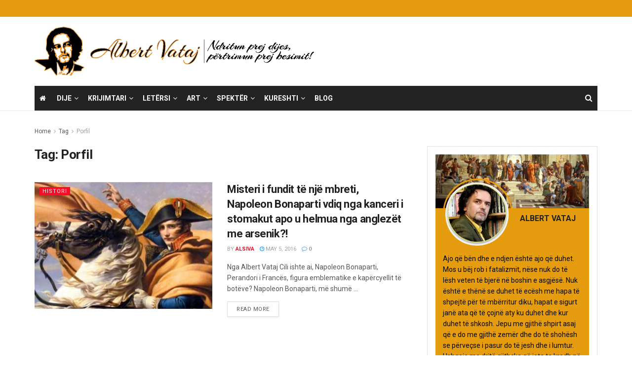

--- FILE ---
content_type: text/html; charset=UTF-8
request_url: https://www.albertvataj.com/tag/porfil/
body_size: 20105
content:
<!doctype html>
<!--[if lt IE 7]> <html class="no-js lt-ie9 lt-ie8 lt-ie7" lang="en-US"> <![endif]-->
<!--[if IE 7]>    <html class="no-js lt-ie9 lt-ie8" lang="en-US"> <![endif]-->
<!--[if IE 8]>    <html class="no-js lt-ie9" lang="en-US"> <![endif]-->
<!--[if IE 9]>    <html class="no-js lt-ie10" lang="en-US"> <![endif]-->
<!--[if gt IE 8]><!--> <html class="no-js" lang="en-US"> <!--<![endif]-->
<head>
    <meta http-equiv="Content-Type" content="text/html; charset=UTF-8" />
    <meta name='viewport' content='width=device-width, initial-scale=1, user-scalable=yes' />
    <link rel="profile" href="https://gmpg.org/xfn/11" />
    <link rel="pingback" href="https://www.albertvataj.com/xmlrpc.php" />
    <meta name='robots' content='index, follow, max-image-preview:large, max-snippet:-1, max-video-preview:-1' />
	<style>img:is([sizes="auto" i], [sizes^="auto," i]) { contain-intrinsic-size: 3000px 1500px }</style>
	<meta property="og:type" content="website">
<meta property="og:title" content="Misteri i fundit të një mbreti, Napoleon Bonaparti vdiq nga kanceri i stomakut apo u helmua nga anglezët me arsenik?!">
<meta property="og:site_name" content="Albert Vataj">
<meta property="og:description" content="Nga Albert Vataj Cili ishte ai, Napoleon Bonaparti, Perandori i Francës, figura emblematike e kapërcyellit të botëve? Napoleon Bonaparti, më shumë">
<meta property="og:url" content="https://www.albertvataj.com/tag/porfil">
<meta property="og:locale" content="en_US">
<meta property="og:image" content="https://www.albertvataj.com/wp-content/uploads/2016/05/Napoleon-Bonaparte-1.jpg">
<meta property="og:image:height" content="440">
<meta property="og:image:width" content="752">
<meta name="twitter:card" content="summary">
<meta name="twitter:url" content="https://www.albertvataj.com/tag/porfil">
<meta name="twitter:title" content="Misteri i fundit të një mbreti, Napoleon Bonaparti vdiq nga kanceri i stomakut apo u helmua nga anglezët me arsenik?!">
<meta name="twitter:description" content="Nga Albert Vataj Cili ishte ai, Napoleon Bonaparti, Perandori i Francës, figura emblematike e kapërcyellit të botëve? Napoleon Bonaparti, më shumë">
<meta name="twitter:image" content="https://www.albertvataj.com/wp-content/uploads/2016/05/Napoleon-Bonaparte-1.jpg">
<meta name="twitter:image:width" content="752">
<meta name="twitter:image:height" content="440">
<meta name="twitter:site" content="http://twitter.com">
			<script type="text/javascript">
			  var jnews_ajax_url = '/?ajax-request=jnews'
			</script>
			<script type="text/javascript">;window.jnews=window.jnews||{},window.jnews.library=window.jnews.library||{},window.jnews.library=function(){"use strict";var e=this;e.win=window,e.doc=document,e.noop=function(){},e.globalBody=e.doc.getElementsByTagName("body")[0],e.globalBody=e.globalBody?e.globalBody:e.doc,e.win.jnewsDataStorage=e.win.jnewsDataStorage||{_storage:new WeakMap,put:function(e,t,n){this._storage.has(e)||this._storage.set(e,new Map),this._storage.get(e).set(t,n)},get:function(e,t){return this._storage.get(e).get(t)},has:function(e,t){return this._storage.has(e)&&this._storage.get(e).has(t)},remove:function(e,t){var n=this._storage.get(e).delete(t);return 0===!this._storage.get(e).size&&this._storage.delete(e),n}},e.windowWidth=function(){return e.win.innerWidth||e.docEl.clientWidth||e.globalBody.clientWidth},e.windowHeight=function(){return e.win.innerHeight||e.docEl.clientHeight||e.globalBody.clientHeight},e.requestAnimationFrame=e.win.requestAnimationFrame||e.win.webkitRequestAnimationFrame||e.win.mozRequestAnimationFrame||e.win.msRequestAnimationFrame||window.oRequestAnimationFrame||function(e){return setTimeout(e,1e3/60)},e.cancelAnimationFrame=e.win.cancelAnimationFrame||e.win.webkitCancelAnimationFrame||e.win.webkitCancelRequestAnimationFrame||e.win.mozCancelAnimationFrame||e.win.msCancelRequestAnimationFrame||e.win.oCancelRequestAnimationFrame||function(e){clearTimeout(e)},e.classListSupport="classList"in document.createElement("_"),e.hasClass=e.classListSupport?function(e,t){return e.classList.contains(t)}:function(e,t){return e.className.indexOf(t)>=0},e.addClass=e.classListSupport?function(t,n){e.hasClass(t,n)||t.classList.add(n)}:function(t,n){e.hasClass(t,n)||(t.className+=" "+n)},e.removeClass=e.classListSupport?function(t,n){e.hasClass(t,n)&&t.classList.remove(n)}:function(t,n){e.hasClass(t,n)&&(t.className=t.className.replace(n,""))},e.objKeys=function(e){var t=[];for(var n in e)Object.prototype.hasOwnProperty.call(e,n)&&t.push(n);return t},e.isObjectSame=function(e,t){var n=!0;return JSON.stringify(e)!==JSON.stringify(t)&&(n=!1),n},e.extend=function(){for(var e,t,n,o=arguments[0]||{},i=1,a=arguments.length;i<a;i++)if(null!==(e=arguments[i]))for(t in e)o!==(n=e[t])&&void 0!==n&&(o[t]=n);return o},e.dataStorage=e.win.jnewsDataStorage,e.isVisible=function(e){return 0!==e.offsetWidth&&0!==e.offsetHeight||e.getBoundingClientRect().length},e.getHeight=function(e){return e.offsetHeight||e.clientHeight||e.getBoundingClientRect().height},e.getWidth=function(e){return e.offsetWidth||e.clientWidth||e.getBoundingClientRect().width},e.supportsPassive=!1;try{var t=Object.defineProperty({},"passive",{get:function(){e.supportsPassive=!0}});"createEvent"in e.doc?e.win.addEventListener("test",null,t):"fireEvent"in e.doc&&e.win.attachEvent("test",null)}catch(e){}e.passiveOption=!!e.supportsPassive&&{passive:!0},e.setStorage=function(e,t){e="jnews-"+e;var n={expired:Math.floor(((new Date).getTime()+432e5)/1e3)};t=Object.assign(n,t);localStorage.setItem(e,JSON.stringify(t))},e.getStorage=function(e){e="jnews-"+e;var t=localStorage.getItem(e);return null!==t&&0<t.length?JSON.parse(localStorage.getItem(e)):{}},e.expiredStorage=function(){var t,n="jnews-";for(var o in localStorage)o.indexOf(n)>-1&&"undefined"!==(t=e.getStorage(o.replace(n,""))).expired&&t.expired<Math.floor((new Date).getTime()/1e3)&&localStorage.removeItem(o)},e.addEvents=function(t,n,o){for(var i in n){var a=["touchstart","touchmove"].indexOf(i)>=0&&!o&&e.passiveOption;"createEvent"in e.doc?t.addEventListener(i,n[i],a):"fireEvent"in e.doc&&t.attachEvent("on"+i,n[i])}},e.removeEvents=function(t,n){for(var o in n)"createEvent"in e.doc?t.removeEventListener(o,n[o]):"fireEvent"in e.doc&&t.detachEvent("on"+o,n[o])},e.triggerEvents=function(t,n,o){var i;o=o||{detail:null};return"createEvent"in e.doc?(!(i=e.doc.createEvent("CustomEvent")||new CustomEvent(n)).initCustomEvent||i.initCustomEvent(n,!0,!1,o),void t.dispatchEvent(i)):"fireEvent"in e.doc?((i=e.doc.createEventObject()).eventType=n,void t.fireEvent("on"+i.eventType,i)):void 0},e.getParents=function(t,n){void 0===n&&(n=e.doc);for(var o=[],i=t.parentNode,a=!1;!a;)if(i){var r=i;r.querySelectorAll(n).length?a=!0:(o.push(r),i=r.parentNode)}else o=[],a=!0;return o},e.forEach=function(e,t,n){for(var o=0,i=e.length;o<i;o++)t.call(n,e[o],o)},e.getText=function(e){return e.innerText||e.textContent},e.setText=function(e,t){var n="object"==typeof t?t.innerText||t.textContent:t;e.innerText&&(e.innerText=n),e.textContent&&(e.textContent=n)},e.httpBuildQuery=function(t){return e.objKeys(t).reduce(function t(n){var o=arguments.length>1&&void 0!==arguments[1]?arguments[1]:null;return function(i,a){var r=n[a];a=encodeURIComponent(a);var s=o?"".concat(o,"[").concat(a,"]"):a;return null==r||"function"==typeof r?(i.push("".concat(s,"=")),i):["number","boolean","string"].includes(typeof r)?(i.push("".concat(s,"=").concat(encodeURIComponent(r))),i):(i.push(e.objKeys(r).reduce(t(r,s),[]).join("&")),i)}}(t),[]).join("&")},e.get=function(t,n,o,i){return o="function"==typeof o?o:e.noop,e.ajax("GET",t,n,o,i)},e.post=function(t,n,o,i){return o="function"==typeof o?o:e.noop,e.ajax("POST",t,n,o,i)},e.ajax=function(t,n,o,i,a){var r=new XMLHttpRequest,s=n,c=e.httpBuildQuery(o);if(t=-1!=["GET","POST"].indexOf(t)?t:"GET",r.open(t,s+("GET"==t?"?"+c:""),!0),"POST"==t&&r.setRequestHeader("Content-type","application/x-www-form-urlencoded"),r.setRequestHeader("X-Requested-With","XMLHttpRequest"),r.onreadystatechange=function(){4===r.readyState&&200<=r.status&&300>r.status&&"function"==typeof i&&i.call(void 0,r.response)},void 0!==a&&!a){return{xhr:r,send:function(){r.send("POST"==t?c:null)}}}return r.send("POST"==t?c:null),{xhr:r}},e.scrollTo=function(t,n,o){function i(e,t,n){this.start=this.position(),this.change=e-this.start,this.currentTime=0,this.increment=20,this.duration=void 0===n?500:n,this.callback=t,this.finish=!1,this.animateScroll()}return Math.easeInOutQuad=function(e,t,n,o){return(e/=o/2)<1?n/2*e*e+t:-n/2*(--e*(e-2)-1)+t},i.prototype.stop=function(){this.finish=!0},i.prototype.move=function(t){e.doc.documentElement.scrollTop=t,e.globalBody.parentNode.scrollTop=t,e.globalBody.scrollTop=t},i.prototype.position=function(){return e.doc.documentElement.scrollTop||e.globalBody.parentNode.scrollTop||e.globalBody.scrollTop},i.prototype.animateScroll=function(){this.currentTime+=this.increment;var t=Math.easeInOutQuad(this.currentTime,this.start,this.change,this.duration);this.move(t),this.currentTime<this.duration&&!this.finish?e.requestAnimationFrame.call(e.win,this.animateScroll.bind(this)):this.callback&&"function"==typeof this.callback&&this.callback()},new i(t,n,o)},e.unwrap=function(t){var n,o=t;e.forEach(t,(function(e,t){n?n+=e:n=e})),o.replaceWith(n)},e.performance={start:function(e){performance.mark(e+"Start")},stop:function(e){performance.mark(e+"End"),performance.measure(e,e+"Start",e+"End")}},e.fps=function(){var t=0,n=0,o=0;!function(){var i=t=0,a=0,r=0,s=document.getElementById("fpsTable"),c=function(t){void 0===document.getElementsByTagName("body")[0]?e.requestAnimationFrame.call(e.win,(function(){c(t)})):document.getElementsByTagName("body")[0].appendChild(t)};null===s&&((s=document.createElement("div")).style.position="fixed",s.style.top="120px",s.style.left="10px",s.style.width="100px",s.style.height="20px",s.style.border="1px solid black",s.style.fontSize="11px",s.style.zIndex="100000",s.style.backgroundColor="white",s.id="fpsTable",c(s));var l=function(){o++,n=Date.now(),(a=(o/(r=(n-t)/1e3)).toPrecision(2))!=i&&(i=a,s.innerHTML=i+"fps"),1<r&&(t=n,o=0),e.requestAnimationFrame.call(e.win,l)};l()}()},e.instr=function(e,t){for(var n=0;n<t.length;n++)if(-1!==e.toLowerCase().indexOf(t[n].toLowerCase()))return!0},e.winLoad=function(t,n){function o(o){if("complete"===e.doc.readyState||"interactive"===e.doc.readyState)return!o||n?setTimeout(t,n||1):t(o),1}o()||e.addEvents(e.win,{load:o})},e.docReady=function(t,n){function o(o){if("complete"===e.doc.readyState||"interactive"===e.doc.readyState)return!o||n?setTimeout(t,n||1):t(o),1}o()||e.addEvents(e.doc,{DOMContentLoaded:o})},e.fireOnce=function(){e.docReady((function(){e.assets=e.assets||[],e.assets.length&&(e.boot(),e.load_assets())}),50)},e.boot=function(){e.length&&e.doc.querySelectorAll("style[media]").forEach((function(e){"not all"==e.getAttribute("media")&&e.removeAttribute("media")}))},e.create_js=function(t,n){var o=e.doc.createElement("script");switch(o.setAttribute("src",t),n){case"defer":o.setAttribute("defer",!0);break;case"async":o.setAttribute("async",!0);break;case"deferasync":o.setAttribute("defer",!0),o.setAttribute("async",!0)}e.globalBody.appendChild(o)},e.load_assets=function(){"object"==typeof e.assets&&e.forEach(e.assets.slice(0),(function(t,n){var o="";t.defer&&(o+="defer"),t.async&&(o+="async"),e.create_js(t.url,o);var i=e.assets.indexOf(t);i>-1&&e.assets.splice(i,1)})),e.assets=jnewsoption.au_scripts=window.jnewsads=[]},e.setCookie=function(e,t,n){var o="";if(n){var i=new Date;i.setTime(i.getTime()+24*n*60*60*1e3),o="; expires="+i.toUTCString()}document.cookie=e+"="+(t||"")+o+"; path=/"},e.getCookie=function(e){for(var t=e+"=",n=document.cookie.split(";"),o=0;o<n.length;o++){for(var i=n[o];" "==i.charAt(0);)i=i.substring(1,i.length);if(0==i.indexOf(t))return i.substring(t.length,i.length)}return null},e.eraseCookie=function(e){document.cookie=e+"=; Path=/; Expires=Thu, 01 Jan 1970 00:00:01 GMT;"},e.docReady((function(){e.globalBody=e.globalBody==e.doc?e.doc.getElementsByTagName("body")[0]:e.globalBody,e.globalBody=e.globalBody?e.globalBody:e.doc})),e.winLoad((function(){e.winLoad((function(){var t=!1;if(void 0!==window.jnewsadmin)if(void 0!==window.file_version_checker){var n=e.objKeys(window.file_version_checker);n.length?n.forEach((function(e){t||"10.0.4"===window.file_version_checker[e]||(t=!0)})):t=!0}else t=!0;t&&(window.jnewsHelper.getMessage(),window.jnewsHelper.getNotice())}),2500)}))},window.jnews.library=new window.jnews.library;</script><script type="module">;/*! instant.page v5.1.1 - (C) 2019-2020 Alexandre Dieulot - https://instant.page/license */
let t,e;const n=new Set,o=document.createElement("link"),i=o.relList&&o.relList.supports&&o.relList.supports("prefetch")&&window.IntersectionObserver&&"isIntersecting"in IntersectionObserverEntry.prototype,s="instantAllowQueryString"in document.body.dataset,a="instantAllowExternalLinks"in document.body.dataset,r="instantWhitelist"in document.body.dataset,c="instantMousedownShortcut"in document.body.dataset,d=1111;let l=65,u=!1,f=!1,m=!1;if("instantIntensity"in document.body.dataset){const t=document.body.dataset.instantIntensity;if("mousedown"==t.substr(0,9))u=!0,"mousedown-only"==t&&(f=!0);else if("viewport"==t.substr(0,8))navigator.connection&&(navigator.connection.saveData||navigator.connection.effectiveType&&navigator.connection.effectiveType.includes("2g"))||("viewport"==t?document.documentElement.clientWidth*document.documentElement.clientHeight<45e4&&(m=!0):"viewport-all"==t&&(m=!0));else{const e=parseInt(t);isNaN(e)||(l=e)}}if(i){const n={capture:!0,passive:!0};if(f||document.addEventListener("touchstart",(function(t){e=performance.now();const n=t.target.closest("a");h(n)&&v(n.href)}),n),u?c||document.addEventListener("mousedown",(function(t){const e=t.target.closest("a");h(e)&&v(e.href)}),n):document.addEventListener("mouseover",(function(n){if(performance.now()-e<d)return;if(!("closest"in n.target))return;const o=n.target.closest("a");h(o)&&(o.addEventListener("mouseout",p,{passive:!0}),t=setTimeout((()=>{v(o.href),t=void 0}),l))}),n),c&&document.addEventListener("mousedown",(function(t){if(performance.now()-e<d)return;const n=t.target.closest("a");if(t.which>1||t.metaKey||t.ctrlKey)return;if(!n)return;n.addEventListener("click",(function(t){1337!=t.detail&&t.preventDefault()}),{capture:!0,passive:!1,once:!0});const o=new MouseEvent("click",{view:window,bubbles:!0,cancelable:!1,detail:1337});n.dispatchEvent(o)}),n),m){let t;(t=window.requestIdleCallback?t=>{requestIdleCallback(t,{timeout:1500})}:t=>{t()})((()=>{const t=new IntersectionObserver((e=>{e.forEach((e=>{if(e.isIntersecting){const n=e.target;t.unobserve(n),v(n.href)}}))}));document.querySelectorAll("a").forEach((e=>{h(e)&&t.observe(e)}))}))}}function p(e){e.relatedTarget&&e.target.closest("a")==e.relatedTarget.closest("a")||t&&(clearTimeout(t),t=void 0)}function h(t){if(t&&t.href&&(!r||"instant"in t.dataset)&&(a||t.origin==location.origin||"instant"in t.dataset)&&["http:","https:"].includes(t.protocol)&&("http:"!=t.protocol||"https:"!=location.protocol)&&(s||!t.search||"instant"in t.dataset)&&!(t.hash&&t.pathname+t.search==location.pathname+location.search||"noInstant"in t.dataset))return!0}function v(t){if(n.has(t))return;const e=document.createElement("link");e.rel="prefetch",e.href=t,document.head.appendChild(e),n.add(t)}</script>
	<!-- This site is optimized with the Yoast SEO plugin v26.8 - https://yoast.com/product/yoast-seo-wordpress/ -->
	<title>Porfil Archives - Albert Vataj</title>
	<link rel="canonical" href="https://www.albertvataj.com/tag/porfil/" />
	<meta property="og:locale" content="en_US" />
	<meta property="og:type" content="article" />
	<meta property="og:title" content="Porfil Archives - Albert Vataj" />
	<meta property="og:url" content="https://www.albertvataj.com/tag/porfil/" />
	<meta property="og:site_name" content="Albert Vataj" />
	<meta property="og:image" content="https://www.albertvataj.com/wp-content/uploads/2019/04/Albert-Vataj_portret_Foto-Justiniani-1.jpg" />
	<meta property="og:image:width" content="1200" />
	<meta property="og:image:height" content="1600" />
	<meta property="og:image:type" content="image/jpeg" />
	<meta name="twitter:card" content="summary_large_image" />
	<script type="application/ld+json" class="yoast-schema-graph">{"@context":"https://schema.org","@graph":[{"@type":"CollectionPage","@id":"https://www.albertvataj.com/tag/porfil/","url":"https://www.albertvataj.com/tag/porfil/","name":"Porfil Archives - Albert Vataj","isPartOf":{"@id":"https://www.albertvataj.com/#website"},"primaryImageOfPage":{"@id":"https://www.albertvataj.com/tag/porfil/#primaryimage"},"image":{"@id":"https://www.albertvataj.com/tag/porfil/#primaryimage"},"thumbnailUrl":"https://www.albertvataj.com/wp-content/uploads/2016/05/Napoleon-Bonaparte-1.jpg","breadcrumb":{"@id":"https://www.albertvataj.com/tag/porfil/#breadcrumb"},"inLanguage":"en-US"},{"@type":"ImageObject","inLanguage":"en-US","@id":"https://www.albertvataj.com/tag/porfil/#primaryimage","url":"https://www.albertvataj.com/wp-content/uploads/2016/05/Napoleon-Bonaparte-1.jpg","contentUrl":"https://www.albertvataj.com/wp-content/uploads/2016/05/Napoleon-Bonaparte-1.jpg","width":752,"height":440},{"@type":"BreadcrumbList","@id":"https://www.albertvataj.com/tag/porfil/#breadcrumb","itemListElement":[{"@type":"ListItem","position":1,"name":"Home","item":"https://www.albertvataj.com/"},{"@type":"ListItem","position":2,"name":"Porfil"}]},{"@type":"WebSite","@id":"https://www.albertvataj.com/#website","url":"https://www.albertvataj.com/","name":"Albert Vataj","description":"Ndritun prej Dijes","potentialAction":[{"@type":"SearchAction","target":{"@type":"EntryPoint","urlTemplate":"https://www.albertvataj.com/?s={search_term_string}"},"query-input":{"@type":"PropertyValueSpecification","valueRequired":true,"valueName":"search_term_string"}}],"inLanguage":"en-US"}]}</script>
	<!-- / Yoast SEO plugin. -->


<link rel='dns-prefetch' href='//www.albertvataj.com' />
<link rel='dns-prefetch' href='//fonts.googleapis.com' />
<link rel='preconnect' href='https://fonts.gstatic.com' />
<link rel="alternate" type="application/rss+xml" title="Albert Vataj &raquo; Feed" href="https://www.albertvataj.com/feed/" />
<link rel="alternate" type="application/rss+xml" title="Albert Vataj &raquo; Porfil Tag Feed" href="https://www.albertvataj.com/tag/porfil/feed/" />
<script type="text/javascript">
/* <![CDATA[ */
window._wpemojiSettings = {"baseUrl":"https:\/\/s.w.org\/images\/core\/emoji\/16.0.1\/72x72\/","ext":".png","svgUrl":"https:\/\/s.w.org\/images\/core\/emoji\/16.0.1\/svg\/","svgExt":".svg","source":{"concatemoji":"https:\/\/www.albertvataj.com\/wp-includes\/js\/wp-emoji-release.min.js?ver=6.8.3"}};
/*! This file is auto-generated */
!function(s,n){var o,i,e;function c(e){try{var t={supportTests:e,timestamp:(new Date).valueOf()};sessionStorage.setItem(o,JSON.stringify(t))}catch(e){}}function p(e,t,n){e.clearRect(0,0,e.canvas.width,e.canvas.height),e.fillText(t,0,0);var t=new Uint32Array(e.getImageData(0,0,e.canvas.width,e.canvas.height).data),a=(e.clearRect(0,0,e.canvas.width,e.canvas.height),e.fillText(n,0,0),new Uint32Array(e.getImageData(0,0,e.canvas.width,e.canvas.height).data));return t.every(function(e,t){return e===a[t]})}function u(e,t){e.clearRect(0,0,e.canvas.width,e.canvas.height),e.fillText(t,0,0);for(var n=e.getImageData(16,16,1,1),a=0;a<n.data.length;a++)if(0!==n.data[a])return!1;return!0}function f(e,t,n,a){switch(t){case"flag":return n(e,"\ud83c\udff3\ufe0f\u200d\u26a7\ufe0f","\ud83c\udff3\ufe0f\u200b\u26a7\ufe0f")?!1:!n(e,"\ud83c\udde8\ud83c\uddf6","\ud83c\udde8\u200b\ud83c\uddf6")&&!n(e,"\ud83c\udff4\udb40\udc67\udb40\udc62\udb40\udc65\udb40\udc6e\udb40\udc67\udb40\udc7f","\ud83c\udff4\u200b\udb40\udc67\u200b\udb40\udc62\u200b\udb40\udc65\u200b\udb40\udc6e\u200b\udb40\udc67\u200b\udb40\udc7f");case"emoji":return!a(e,"\ud83e\udedf")}return!1}function g(e,t,n,a){var r="undefined"!=typeof WorkerGlobalScope&&self instanceof WorkerGlobalScope?new OffscreenCanvas(300,150):s.createElement("canvas"),o=r.getContext("2d",{willReadFrequently:!0}),i=(o.textBaseline="top",o.font="600 32px Arial",{});return e.forEach(function(e){i[e]=t(o,e,n,a)}),i}function t(e){var t=s.createElement("script");t.src=e,t.defer=!0,s.head.appendChild(t)}"undefined"!=typeof Promise&&(o="wpEmojiSettingsSupports",i=["flag","emoji"],n.supports={everything:!0,everythingExceptFlag:!0},e=new Promise(function(e){s.addEventListener("DOMContentLoaded",e,{once:!0})}),new Promise(function(t){var n=function(){try{var e=JSON.parse(sessionStorage.getItem(o));if("object"==typeof e&&"number"==typeof e.timestamp&&(new Date).valueOf()<e.timestamp+604800&&"object"==typeof e.supportTests)return e.supportTests}catch(e){}return null}();if(!n){if("undefined"!=typeof Worker&&"undefined"!=typeof OffscreenCanvas&&"undefined"!=typeof URL&&URL.createObjectURL&&"undefined"!=typeof Blob)try{var e="postMessage("+g.toString()+"("+[JSON.stringify(i),f.toString(),p.toString(),u.toString()].join(",")+"));",a=new Blob([e],{type:"text/javascript"}),r=new Worker(URL.createObjectURL(a),{name:"wpTestEmojiSupports"});return void(r.onmessage=function(e){c(n=e.data),r.terminate(),t(n)})}catch(e){}c(n=g(i,f,p,u))}t(n)}).then(function(e){for(var t in e)n.supports[t]=e[t],n.supports.everything=n.supports.everything&&n.supports[t],"flag"!==t&&(n.supports.everythingExceptFlag=n.supports.everythingExceptFlag&&n.supports[t]);n.supports.everythingExceptFlag=n.supports.everythingExceptFlag&&!n.supports.flag,n.DOMReady=!1,n.readyCallback=function(){n.DOMReady=!0}}).then(function(){return e}).then(function(){var e;n.supports.everything||(n.readyCallback(),(e=n.source||{}).concatemoji?t(e.concatemoji):e.wpemoji&&e.twemoji&&(t(e.twemoji),t(e.wpemoji)))}))}((window,document),window._wpemojiSettings);
/* ]]> */
</script>
<style id='wp-emoji-styles-inline-css' type='text/css'>

	img.wp-smiley, img.emoji {
		display: inline !important;
		border: none !important;
		box-shadow: none !important;
		height: 1em !important;
		width: 1em !important;
		margin: 0 0.07em !important;
		vertical-align: -0.1em !important;
		background: none !important;
		padding: 0 !important;
	}
</style>
<link rel='stylesheet' id='wp-block-library-css' href='https://www.albertvataj.com/wp-includes/css/dist/block-library/style.min.css?ver=6.8.3' type='text/css' media='all' />
<style id='classic-theme-styles-inline-css' type='text/css'>
/*! This file is auto-generated */
.wp-block-button__link{color:#fff;background-color:#32373c;border-radius:9999px;box-shadow:none;text-decoration:none;padding:calc(.667em + 2px) calc(1.333em + 2px);font-size:1.125em}.wp-block-file__button{background:#32373c;color:#fff;text-decoration:none}
</style>
<style id='global-styles-inline-css' type='text/css'>
:root{--wp--preset--aspect-ratio--square: 1;--wp--preset--aspect-ratio--4-3: 4/3;--wp--preset--aspect-ratio--3-4: 3/4;--wp--preset--aspect-ratio--3-2: 3/2;--wp--preset--aspect-ratio--2-3: 2/3;--wp--preset--aspect-ratio--16-9: 16/9;--wp--preset--aspect-ratio--9-16: 9/16;--wp--preset--color--black: #000000;--wp--preset--color--cyan-bluish-gray: #abb8c3;--wp--preset--color--white: #ffffff;--wp--preset--color--pale-pink: #f78da7;--wp--preset--color--vivid-red: #cf2e2e;--wp--preset--color--luminous-vivid-orange: #ff6900;--wp--preset--color--luminous-vivid-amber: #fcb900;--wp--preset--color--light-green-cyan: #7bdcb5;--wp--preset--color--vivid-green-cyan: #00d084;--wp--preset--color--pale-cyan-blue: #8ed1fc;--wp--preset--color--vivid-cyan-blue: #0693e3;--wp--preset--color--vivid-purple: #9b51e0;--wp--preset--gradient--vivid-cyan-blue-to-vivid-purple: linear-gradient(135deg,rgba(6,147,227,1) 0%,rgb(155,81,224) 100%);--wp--preset--gradient--light-green-cyan-to-vivid-green-cyan: linear-gradient(135deg,rgb(122,220,180) 0%,rgb(0,208,130) 100%);--wp--preset--gradient--luminous-vivid-amber-to-luminous-vivid-orange: linear-gradient(135deg,rgba(252,185,0,1) 0%,rgba(255,105,0,1) 100%);--wp--preset--gradient--luminous-vivid-orange-to-vivid-red: linear-gradient(135deg,rgba(255,105,0,1) 0%,rgb(207,46,46) 100%);--wp--preset--gradient--very-light-gray-to-cyan-bluish-gray: linear-gradient(135deg,rgb(238,238,238) 0%,rgb(169,184,195) 100%);--wp--preset--gradient--cool-to-warm-spectrum: linear-gradient(135deg,rgb(74,234,220) 0%,rgb(151,120,209) 20%,rgb(207,42,186) 40%,rgb(238,44,130) 60%,rgb(251,105,98) 80%,rgb(254,248,76) 100%);--wp--preset--gradient--blush-light-purple: linear-gradient(135deg,rgb(255,206,236) 0%,rgb(152,150,240) 100%);--wp--preset--gradient--blush-bordeaux: linear-gradient(135deg,rgb(254,205,165) 0%,rgb(254,45,45) 50%,rgb(107,0,62) 100%);--wp--preset--gradient--luminous-dusk: linear-gradient(135deg,rgb(255,203,112) 0%,rgb(199,81,192) 50%,rgb(65,88,208) 100%);--wp--preset--gradient--pale-ocean: linear-gradient(135deg,rgb(255,245,203) 0%,rgb(182,227,212) 50%,rgb(51,167,181) 100%);--wp--preset--gradient--electric-grass: linear-gradient(135deg,rgb(202,248,128) 0%,rgb(113,206,126) 100%);--wp--preset--gradient--midnight: linear-gradient(135deg,rgb(2,3,129) 0%,rgb(40,116,252) 100%);--wp--preset--font-size--small: 13px;--wp--preset--font-size--medium: 20px;--wp--preset--font-size--large: 36px;--wp--preset--font-size--x-large: 42px;--wp--preset--spacing--20: 0.44rem;--wp--preset--spacing--30: 0.67rem;--wp--preset--spacing--40: 1rem;--wp--preset--spacing--50: 1.5rem;--wp--preset--spacing--60: 2.25rem;--wp--preset--spacing--70: 3.38rem;--wp--preset--spacing--80: 5.06rem;--wp--preset--shadow--natural: 6px 6px 9px rgba(0, 0, 0, 0.2);--wp--preset--shadow--deep: 12px 12px 50px rgba(0, 0, 0, 0.4);--wp--preset--shadow--sharp: 6px 6px 0px rgba(0, 0, 0, 0.2);--wp--preset--shadow--outlined: 6px 6px 0px -3px rgba(255, 255, 255, 1), 6px 6px rgba(0, 0, 0, 1);--wp--preset--shadow--crisp: 6px 6px 0px rgba(0, 0, 0, 1);}:where(.is-layout-flex){gap: 0.5em;}:where(.is-layout-grid){gap: 0.5em;}body .is-layout-flex{display: flex;}.is-layout-flex{flex-wrap: wrap;align-items: center;}.is-layout-flex > :is(*, div){margin: 0;}body .is-layout-grid{display: grid;}.is-layout-grid > :is(*, div){margin: 0;}:where(.wp-block-columns.is-layout-flex){gap: 2em;}:where(.wp-block-columns.is-layout-grid){gap: 2em;}:where(.wp-block-post-template.is-layout-flex){gap: 1.25em;}:where(.wp-block-post-template.is-layout-grid){gap: 1.25em;}.has-black-color{color: var(--wp--preset--color--black) !important;}.has-cyan-bluish-gray-color{color: var(--wp--preset--color--cyan-bluish-gray) !important;}.has-white-color{color: var(--wp--preset--color--white) !important;}.has-pale-pink-color{color: var(--wp--preset--color--pale-pink) !important;}.has-vivid-red-color{color: var(--wp--preset--color--vivid-red) !important;}.has-luminous-vivid-orange-color{color: var(--wp--preset--color--luminous-vivid-orange) !important;}.has-luminous-vivid-amber-color{color: var(--wp--preset--color--luminous-vivid-amber) !important;}.has-light-green-cyan-color{color: var(--wp--preset--color--light-green-cyan) !important;}.has-vivid-green-cyan-color{color: var(--wp--preset--color--vivid-green-cyan) !important;}.has-pale-cyan-blue-color{color: var(--wp--preset--color--pale-cyan-blue) !important;}.has-vivid-cyan-blue-color{color: var(--wp--preset--color--vivid-cyan-blue) !important;}.has-vivid-purple-color{color: var(--wp--preset--color--vivid-purple) !important;}.has-black-background-color{background-color: var(--wp--preset--color--black) !important;}.has-cyan-bluish-gray-background-color{background-color: var(--wp--preset--color--cyan-bluish-gray) !important;}.has-white-background-color{background-color: var(--wp--preset--color--white) !important;}.has-pale-pink-background-color{background-color: var(--wp--preset--color--pale-pink) !important;}.has-vivid-red-background-color{background-color: var(--wp--preset--color--vivid-red) !important;}.has-luminous-vivid-orange-background-color{background-color: var(--wp--preset--color--luminous-vivid-orange) !important;}.has-luminous-vivid-amber-background-color{background-color: var(--wp--preset--color--luminous-vivid-amber) !important;}.has-light-green-cyan-background-color{background-color: var(--wp--preset--color--light-green-cyan) !important;}.has-vivid-green-cyan-background-color{background-color: var(--wp--preset--color--vivid-green-cyan) !important;}.has-pale-cyan-blue-background-color{background-color: var(--wp--preset--color--pale-cyan-blue) !important;}.has-vivid-cyan-blue-background-color{background-color: var(--wp--preset--color--vivid-cyan-blue) !important;}.has-vivid-purple-background-color{background-color: var(--wp--preset--color--vivid-purple) !important;}.has-black-border-color{border-color: var(--wp--preset--color--black) !important;}.has-cyan-bluish-gray-border-color{border-color: var(--wp--preset--color--cyan-bluish-gray) !important;}.has-white-border-color{border-color: var(--wp--preset--color--white) !important;}.has-pale-pink-border-color{border-color: var(--wp--preset--color--pale-pink) !important;}.has-vivid-red-border-color{border-color: var(--wp--preset--color--vivid-red) !important;}.has-luminous-vivid-orange-border-color{border-color: var(--wp--preset--color--luminous-vivid-orange) !important;}.has-luminous-vivid-amber-border-color{border-color: var(--wp--preset--color--luminous-vivid-amber) !important;}.has-light-green-cyan-border-color{border-color: var(--wp--preset--color--light-green-cyan) !important;}.has-vivid-green-cyan-border-color{border-color: var(--wp--preset--color--vivid-green-cyan) !important;}.has-pale-cyan-blue-border-color{border-color: var(--wp--preset--color--pale-cyan-blue) !important;}.has-vivid-cyan-blue-border-color{border-color: var(--wp--preset--color--vivid-cyan-blue) !important;}.has-vivid-purple-border-color{border-color: var(--wp--preset--color--vivid-purple) !important;}.has-vivid-cyan-blue-to-vivid-purple-gradient-background{background: var(--wp--preset--gradient--vivid-cyan-blue-to-vivid-purple) !important;}.has-light-green-cyan-to-vivid-green-cyan-gradient-background{background: var(--wp--preset--gradient--light-green-cyan-to-vivid-green-cyan) !important;}.has-luminous-vivid-amber-to-luminous-vivid-orange-gradient-background{background: var(--wp--preset--gradient--luminous-vivid-amber-to-luminous-vivid-orange) !important;}.has-luminous-vivid-orange-to-vivid-red-gradient-background{background: var(--wp--preset--gradient--luminous-vivid-orange-to-vivid-red) !important;}.has-very-light-gray-to-cyan-bluish-gray-gradient-background{background: var(--wp--preset--gradient--very-light-gray-to-cyan-bluish-gray) !important;}.has-cool-to-warm-spectrum-gradient-background{background: var(--wp--preset--gradient--cool-to-warm-spectrum) !important;}.has-blush-light-purple-gradient-background{background: var(--wp--preset--gradient--blush-light-purple) !important;}.has-blush-bordeaux-gradient-background{background: var(--wp--preset--gradient--blush-bordeaux) !important;}.has-luminous-dusk-gradient-background{background: var(--wp--preset--gradient--luminous-dusk) !important;}.has-pale-ocean-gradient-background{background: var(--wp--preset--gradient--pale-ocean) !important;}.has-electric-grass-gradient-background{background: var(--wp--preset--gradient--electric-grass) !important;}.has-midnight-gradient-background{background: var(--wp--preset--gradient--midnight) !important;}.has-small-font-size{font-size: var(--wp--preset--font-size--small) !important;}.has-medium-font-size{font-size: var(--wp--preset--font-size--medium) !important;}.has-large-font-size{font-size: var(--wp--preset--font-size--large) !important;}.has-x-large-font-size{font-size: var(--wp--preset--font-size--x-large) !important;}
:where(.wp-block-post-template.is-layout-flex){gap: 1.25em;}:where(.wp-block-post-template.is-layout-grid){gap: 1.25em;}
:where(.wp-block-columns.is-layout-flex){gap: 2em;}:where(.wp-block-columns.is-layout-grid){gap: 2em;}
:root :where(.wp-block-pullquote){font-size: 1.5em;line-height: 1.6;}
</style>
<link rel='stylesheet' id='js_composer_front-css' href='https://www.albertvataj.com/wp-content/plugins/js_composer/assets/css/js_composer.min.css?ver=6.1' type='text/css' media='all' />
<link rel='stylesheet' id='jeg_customizer_font-css' href='//fonts.googleapis.com/css?family=Roboto%3Aregular%2C500%2C700%2C500%2Cregular&#038;display=swap&#038;ver=1.3.0' type='text/css' media='all' />
<link rel='stylesheet' id='jnews-frontend-css' href='https://www.albertvataj.com/wp-content/themes/jnews/assets/dist/frontend.min.css?ver=11.2.1' type='text/css' media='all' />
<link rel='stylesheet' id='jnews-js-composer-css' href='https://www.albertvataj.com/wp-content/themes/jnews/assets/css/js-composer-frontend.css?ver=11.2.1' type='text/css' media='all' />
<link rel='stylesheet' id='jnews-style-css' href='https://www.albertvataj.com/wp-content/themes/jnews/style.css?ver=11.2.1' type='text/css' media='all' />
<link rel='stylesheet' id='jnews-darkmode-css' href='https://www.albertvataj.com/wp-content/themes/jnews/assets/css/darkmode.css?ver=11.2.1' type='text/css' media='all' />
<script type="text/javascript" src="https://www.albertvataj.com/wp-includes/js/jquery/jquery.min.js?ver=3.7.1" id="jquery-core-js"></script>
<script type="text/javascript" src="https://www.albertvataj.com/wp-includes/js/jquery/jquery-migrate.min.js?ver=3.4.1" id="jquery-migrate-js"></script>
<link rel="https://api.w.org/" href="https://www.albertvataj.com/wp-json/" /><link rel="alternate" title="JSON" type="application/json" href="https://www.albertvataj.com/wp-json/wp/v2/tags/4157" /><link rel="EditURI" type="application/rsd+xml" title="RSD" href="https://www.albertvataj.com/xmlrpc.php?rsd" />
<meta name="generator" content="WordPress 6.8.3" />
<script data-ad-client="ca-pub-9645675625774643" async src="https://pagead2.googlesyndication.com/pagead/js/adsbygoogle.js"></script><meta name="generator" content="Powered by WPBakery Page Builder - drag and drop page builder for WordPress."/>
<script type='application/ld+json'>{"@context":"http:\/\/schema.org","@type":"Organization","@id":"https:\/\/www.albertvataj.com\/#organization","url":"https:\/\/www.albertvataj.com\/","name":"","logo":{"@type":"ImageObject","url":""},"sameAs":["http:\/\/facebook.com","http:\/\/twitter.com","https:\/\/www.pinterest.com\/"]}</script>
<script type='application/ld+json'>{"@context":"http:\/\/schema.org","@type":"WebSite","@id":"https:\/\/www.albertvataj.com\/#website","url":"https:\/\/www.albertvataj.com\/","name":"","potentialAction":{"@type":"SearchAction","target":"https:\/\/www.albertvataj.com\/?s={search_term_string}","query-input":"required name=search_term_string"}}</script>
<link rel="icon" href="https://www.albertvataj.com/wp-content/uploads/2016/02/logo-favicon-1-75x75.gif" sizes="32x32" />
<link rel="icon" href="https://www.albertvataj.com/wp-content/uploads/2016/02/logo-favicon-1.gif" sizes="192x192" />
<link rel="apple-touch-icon" href="https://www.albertvataj.com/wp-content/uploads/2016/02/logo-favicon-1.gif" />
<meta name="msapplication-TileImage" content="https://www.albertvataj.com/wp-content/uploads/2016/02/logo-favicon-1.gif" />
<style id="jeg_dynamic_css" type="text/css" data-type="jeg_custom-css">.jeg_header .jeg_bottombar, .jeg_header .jeg_bottombar.jeg_navbar_dark, .jeg_bottombar.jeg_navbar_boxed .jeg_nav_row, .jeg_bottombar.jeg_navbar_dark.jeg_navbar_boxed .jeg_nav_row { border-top-width : 0px; } .jeg_header .socials_widget > a > i.fa:before { color : #f5f5f5; } .jeg_header .socials_widget.nobg > a > span.jeg-icon svg { fill : #f5f5f5; } .jeg_header .socials_widget > a > span.jeg-icon svg { fill : #f5f5f5; } .jnews .jeg_menu.jeg_top_menu li > ul { background-color : #dd3333; } body,input,textarea,select,.chosen-container-single .chosen-single,.btn,.button { font-family: Roboto,Helvetica,Arial,sans-serif; } .jeg_post_title, .entry-header .jeg_post_title, .jeg_single_tpl_2 .entry-header .jeg_post_title, .jeg_single_tpl_3 .entry-header .jeg_post_title, .jeg_single_tpl_6 .entry-header .jeg_post_title, .jeg_content .jeg_custom_title_wrapper .jeg_post_title { font-family: Roboto,Helvetica,Arial,sans-serif;font-weight : 500; font-style : normal;  } .jeg_post_excerpt p, .content-inner p { font-family: Roboto,Helvetica,Arial,sans-serif;font-weight : 400; font-style : normal;  } </style><style type="text/css">
					.no_thumbnail .jeg_thumb,
					.thumbnail-container.no_thumbnail {
					    display: none !important;
					}
					.jeg_search_result .jeg_pl_xs_3.no_thumbnail .jeg_postblock_content,
					.jeg_sidefeed .jeg_pl_xs_3.no_thumbnail .jeg_postblock_content,
					.jeg_pl_sm.no_thumbnail .jeg_postblock_content {
					    margin-left: 0;
					}
					.jeg_postblock_11 .no_thumbnail .jeg_postblock_content,
					.jeg_postblock_12 .no_thumbnail .jeg_postblock_content,
					.jeg_postblock_12.jeg_col_3o3 .no_thumbnail .jeg_postblock_content  {
					    margin-top: 0;
					}
					.jeg_postblock_15 .jeg_pl_md_box.no_thumbnail .jeg_postblock_content,
					.jeg_postblock_19 .jeg_pl_md_box.no_thumbnail .jeg_postblock_content,
					.jeg_postblock_24 .jeg_pl_md_box.no_thumbnail .jeg_postblock_content,
					.jeg_sidefeed .jeg_pl_md_box .jeg_postblock_content {
					    position: relative;
					}
					.jeg_postblock_carousel_2 .no_thumbnail .jeg_post_title a,
					.jeg_postblock_carousel_2 .no_thumbnail .jeg_post_title a:hover,
					.jeg_postblock_carousel_2 .no_thumbnail .jeg_post_meta .fa {
					    color: #212121 !important;
					} 
					.jnews-dark-mode .jeg_postblock_carousel_2 .no_thumbnail .jeg_post_title a,
					.jnews-dark-mode .jeg_postblock_carousel_2 .no_thumbnail .jeg_post_title a:hover,
					.jnews-dark-mode .jeg_postblock_carousel_2 .no_thumbnail .jeg_post_meta .fa {
					    color: #fff !important;
					} 
				</style>		<style type="text/css" id="wp-custom-css">
			.jeg_topbar  {
	background-color:#e59c0f!important;
}
.jeg_main_menu>li>a,
.sf-arrows .sf-with-ul:after,
.fa-search:before{
		color:#fff;
}
.jeg_header .jeg_sticky_nav .jeg_menu_style_1>li>a {
	color:#000;
}
.jeg_bottombar .jeg_nav_row {
	background-color:#232323;
	padding:0px 10px;
}
.fa-search:before {
	color: #fff!important;
}
/* Albert Profile widgets */
.uwl_widget_wrap.style1 {
    border: 1px solid #e0e0e0;
    padding: 16px!important;
}
.uwl-about-me.style-default .uwl-about-me-header {
    padding: 0 15px;
}
.uwl-about-me.style-default .uwl-about-me-text {
    padding: 10px 15px 20px;
    overflow: hidden;
    word-wrap: break-word;
}
.uwl-about-me.style-default .uwl-about-me-banner {
    border-radius: 2px 2px 0 0;
}
.uwl-about-me .uwl-about-me-banner {
    width: 100%;
}
.uwl-about-me.style-default .uwl-about-me-header .uwl-about-me-avatar {
    float: left;
    max-width: 50%;
    margin-top: -60px;
    margin-right: 15px;
}
.uwl-about-me .uwl-about-me-header .uwl-about-me-avatar {
    position: relative;
    border: 3px solid #fff;
    -webkit-border-radius: 50%;
    -moz-border-radius: 50%;
    border-radius: 50%;
}
.uwl-about-me.style-default .uwl-about-me-header .uwl-about-me-name {
    float: left;
    font-size: 16px;
    font-weight: bold;
    margin: 10px 0;
    text-transform: uppercase;
    clear: none;
}
.uwl_widget_wrap .clr:after {
    content: "";
    display: block;
    visibility: hidden;
    clear: both;
    zoom: 1;
    height: 0;
}
.fa.fa-bars,
.fa-search:before{
	color:#000;
}
.jeg_mobile_bottombar.dark {
    background: #fff;
}
.jeg_footer_primary,
#comments{
	display:none;
}		</style>
		<noscript><style> .wpb_animate_when_almost_visible { opacity: 1; }</style></noscript></head>
<body data-rsssl=1 class="archive tag tag-porfil tag-4157 wp-embed-responsive wp-theme-jnews jeg_toggle_light jnews jsc_normal wpb-js-composer js-comp-ver-6.1 vc_responsive">

    
    
    <div class="jeg_ad jeg_ad_top jnews_header_top_ads">
        <div class='ads-wrapper  '></div>    </div>

    <!-- The Main Wrapper
    ============================================= -->
    <div class="jeg_viewport">

        
        <div class="jeg_header_wrapper">
            <div class="jeg_header_instagram_wrapper">
    </div>

<!-- HEADER -->
<div class="jeg_header normal">
    <div class="jeg_topbar jeg_container jeg_navbar_wrapper dark">
    <div class="container">
        <div class="jeg_nav_row">
            
                <div class="jeg_nav_col jeg_nav_left  jeg_nav_grow">
                    <div class="item_wrap jeg_nav_alignleft">
                        <div class="jeg_nav_item">
	</div>                    </div>
                </div>

                
                <div class="jeg_nav_col jeg_nav_center  jeg_nav_normal">
                    <div class="item_wrap jeg_nav_aligncenter">
                                            </div>
                </div>

                
                <div class="jeg_nav_col jeg_nav_right  jeg_nav_normal">
                    <div class="item_wrap jeg_nav_alignright">
                                            </div>
                </div>

                        </div>
    </div>
</div><!-- /.jeg_container --><div class="jeg_midbar jeg_container jeg_navbar_wrapper normal">
    <div class="container">
        <div class="jeg_nav_row">
            
                <div class="jeg_nav_col jeg_nav_left jeg_nav_normal">
                    <div class="item_wrap jeg_nav_alignleft">
                        <div class="jeg_nav_item jeg_logo jeg_desktop_logo">
			<div class="site-title">
			<a href="https://www.albertvataj.com/" style="padding: 0 0 0 0;">
				<img class='jeg_logo_img' src="https://albertvataj.com/wp-content/uploads/2016/01/berti-logo-2-1.gif"  alt="Albert Vataj"data-light-src="https://albertvataj.com/wp-content/uploads/2016/01/berti-logo-2-1.gif" data-light-srcset="https://albertvataj.com/wp-content/uploads/2016/01/berti-logo-2-1.gif 1x,  2x" data-dark-src="https://albertvataj.com/wp-content/uploads/2016/01/berti-logo-2-1.gif" data-dark-srcset="https://albertvataj.com/wp-content/uploads/2016/01/berti-logo-2-1.gif 1x,  2x">			</a>
		</div>
	</div>
                    </div>
                </div>

                
                <div class="jeg_nav_col jeg_nav_center jeg_nav_normal">
                    <div class="item_wrap jeg_nav_aligncenter">
                                            </div>
                </div>

                
                <div class="jeg_nav_col jeg_nav_right jeg_nav_grow">
                    <div class="item_wrap jeg_nav_alignright">
                                            </div>
                </div>

                        </div>
    </div>
</div><div class="jeg_bottombar jeg_navbar jeg_container jeg_navbar_wrapper jeg_navbar_normal jeg_navbar_normal">
    <div class="container">
        <div class="jeg_nav_row">
            
                <div class="jeg_nav_col jeg_nav_left jeg_nav_grow">
                    <div class="item_wrap jeg_nav_alignleft">
                        <div class="jeg_nav_item jeg_main_menu_wrapper">
<div class="jeg_mainmenu_wrap"><ul class="jeg_menu jeg_main_menu jeg_menu_style_1" data-animation="animate"><li id="menu-item-11534" class="menu-item menu-item-type-custom menu-item-object-custom menu-item-11534 bgnav" data-item-row="default" ><a href="/"><i class="fa fa-home"></i></a></li>
<li id="menu-item-11535" class="menu-item menu-item-type-custom menu-item-object-custom menu-item-has-children menu-item-11535 bgnav" data-item-row="default" ><a href="#">DIJE</a>
<ul class="sub-menu">
	<li id="menu-item-11645" class="menu-item menu-item-type-taxonomy menu-item-object-category menu-item-11645 bgnav" data-item-row="default" ><a href="https://www.albertvataj.com/category/figura-te-ndrituna/">Figura të ndrituna</a></li>
	<li id="menu-item-11652" class="menu-item menu-item-type-taxonomy menu-item-object-category menu-item-11652 bgnav" data-item-row="default" ><a href="https://www.albertvataj.com/category/kujtese/">Kujtesë</a></li>
	<li id="menu-item-11649" class="menu-item menu-item-type-taxonomy menu-item-object-category menu-item-11649 bgnav" data-item-row="default" ><a href="https://www.albertvataj.com/category/impresione/">Impresione</a></li>
	<li id="menu-item-11676" class="menu-item menu-item-type-taxonomy menu-item-object-category menu-item-11676 bgnav" data-item-row="default" ><a href="https://www.albertvataj.com/category/tradite/">Traditë</a></li>
	<li id="menu-item-11648" class="menu-item menu-item-type-taxonomy menu-item-object-category menu-item-11648 bgnav" data-item-row="default" ><a href="https://www.albertvataj.com/category/histori/">Histori</a></li>
</ul>
</li>
<li id="menu-item-11541" class="menu-item menu-item-type-custom menu-item-object-custom menu-item-has-children menu-item-11541 bgnav" data-item-row="default" ><a href="#">KRIJIMTARI</a>
<ul class="sub-menu">
	<li id="menu-item-11660" class="menu-item menu-item-type-taxonomy menu-item-object-category menu-item-11660 bgnav" data-item-row="default" ><a href="https://www.albertvataj.com/category/persiatje/">Persiatje</a></li>
	<li id="menu-item-11644" class="menu-item menu-item-type-taxonomy menu-item-object-category menu-item-11644 bgnav" data-item-row="default" ><a href="https://www.albertvataj.com/category/esse/">Esse</a></li>
	<li id="menu-item-11662" class="menu-item menu-item-type-taxonomy menu-item-object-category menu-item-11662 bgnav" data-item-row="default" ><a href="https://www.albertvataj.com/category/poezi/">Poezi</a></li>
	<li id="menu-item-11665" class="menu-item menu-item-type-taxonomy menu-item-object-category menu-item-11665 bgnav" data-item-row="default" ><a href="https://www.albertvataj.com/category/proze/">Prozë</a></li>
	<li id="menu-item-11677" class="menu-item menu-item-type-taxonomy menu-item-object-category menu-item-11677 bgnav" data-item-row="default" ><a href="https://www.albertvataj.com/category/urtesi/">Urtësi</a></li>
</ul>
</li>
<li id="menu-item-11547" class="menu-item menu-item-type-custom menu-item-object-custom menu-item-has-children menu-item-11547 bgnav" data-item-row="default" ><a href="#">LETËRSI</a>
<ul class="sub-menu">
	<li id="menu-item-11641" class="menu-item menu-item-type-taxonomy menu-item-object-category menu-item-11641 bgnav" data-item-row="default" ><a href="https://www.albertvataj.com/category/autore/">Autorë</a></li>
	<li id="menu-item-11654" class="menu-item menu-item-type-taxonomy menu-item-object-category menu-item-11654 bgnav" data-item-row="default" ><a href="https://www.albertvataj.com/category/libra/">Libra</a></li>
	<li id="menu-item-11646" class="menu-item menu-item-type-taxonomy menu-item-object-category menu-item-11646 bgnav" data-item-row="default" ><a href="https://www.albertvataj.com/category/filozofi/">Filozofi</a></li>
	<li id="menu-item-11659" class="menu-item menu-item-type-taxonomy menu-item-object-category menu-item-11659 bgnav" data-item-row="default" ><a href="https://www.albertvataj.com/category/pershkrimore/">Përshkrimore</a></li>
	<li id="menu-item-11642" class="menu-item menu-item-type-taxonomy menu-item-object-category menu-item-11642 bgnav" data-item-row="default" ><a href="https://www.albertvataj.com/category/dashuri/">Dashuri</a></li>
</ul>
</li>
<li id="menu-item-11553" class="menu-item menu-item-type-custom menu-item-object-custom menu-item-has-children menu-item-11553 bgnav" data-item-row="default" ><a href="#">ART</a>
<ul class="sub-menu">
	<li id="menu-item-11661" class="menu-item menu-item-type-taxonomy menu-item-object-category menu-item-11661 bgnav" data-item-row="default" ><a href="https://www.albertvataj.com/category/pikture/">Pikturë</a></li>
	<li id="menu-item-11656" class="menu-item menu-item-type-taxonomy menu-item-object-category menu-item-11656 bgnav" data-item-row="default" ><a href="https://www.albertvataj.com/category/muzike/">Muzikë</a></li>
	<li id="menu-item-11667" class="menu-item menu-item-type-taxonomy menu-item-object-category menu-item-11667 bgnav" data-item-row="default" ><a href="https://www.albertvataj.com/category/qyteterim/">Qytetërim</a></li>
	<li id="menu-item-11655" class="menu-item menu-item-type-taxonomy menu-item-object-category menu-item-11655 bgnav" data-item-row="default" ><a href="https://www.albertvataj.com/category/mitologji/">Mitologji</a></li>
	<li id="menu-item-11651" class="menu-item menu-item-type-taxonomy menu-item-object-category menu-item-11651 bgnav" data-item-row="default" ><a href="https://www.albertvataj.com/category/kritike/">Kritikë</a></li>
</ul>
</li>
<li id="menu-item-11559" class="menu-item menu-item-type-custom menu-item-object-custom menu-item-has-children menu-item-11559 bgnav" data-item-row="default" ><a href="#">SPEKTËR</a>
<ul class="sub-menu">
	<li id="menu-item-11668" class="menu-item menu-item-type-taxonomy menu-item-object-category menu-item-11668 bgnav" data-item-row="default" ><a href="https://www.albertvataj.com/category/reportazh/">Reportazh</a></li>
	<li id="menu-item-11650" class="menu-item menu-item-type-taxonomy menu-item-object-category menu-item-11650 bgnav" data-item-row="default" ><a href="https://www.albertvataj.com/category/intervista/">Intervista</a></li>
	<li id="menu-item-11666" class="menu-item menu-item-type-taxonomy menu-item-object-category menu-item-11666 bgnav" data-item-row="default" ><a href="https://www.albertvataj.com/category/psikologji/">Psikologji</a></li>
	<li id="menu-item-11664" class="menu-item menu-item-type-taxonomy menu-item-object-category menu-item-11664 bgnav" data-item-row="default" ><a href="https://www.albertvataj.com/category/profil/">Profil</a></li>
	<li id="menu-item-11647" class="menu-item menu-item-type-taxonomy menu-item-object-category menu-item-11647 bgnav" data-item-row="default" ><a href="https://www.albertvataj.com/category/forum/">Forum</a></li>
	<li id="menu-item-11643" class="menu-item menu-item-type-taxonomy menu-item-object-category menu-item-11643 bgnav" data-item-row="default" ><a href="https://www.albertvataj.com/category/eros/">Eros</a></li>
</ul>
</li>
<li id="menu-item-11566" class="menu-item menu-item-type-custom menu-item-object-custom menu-item-has-children menu-item-11566 bgnav" data-item-row="default" ><a href="#">Kureshti</a>
<ul class="sub-menu">
	<li id="menu-item-11640" class="menu-item menu-item-type-taxonomy menu-item-object-category menu-item-11640 bgnav" data-item-row="default" ><a href="https://www.albertvataj.com/category/a-e-dini-se/">A e dini se?</a></li>
	<li id="menu-item-11671" class="menu-item menu-item-type-taxonomy menu-item-object-category menu-item-11671 bgnav" data-item-row="default" ><a href="https://www.albertvataj.com/category/shendetesi/">Shëndetësi</a></li>
	<li id="menu-item-11653" class="menu-item menu-item-type-taxonomy menu-item-object-category menu-item-11653 bgnav" data-item-row="default" ><a href="https://www.albertvataj.com/category/kuriozitete/">Kuriozitete</a></li>
	<li id="menu-item-11657" class="menu-item menu-item-type-taxonomy menu-item-object-category menu-item-11657 bgnav" data-item-row="default" ><a href="https://www.albertvataj.com/category/natyra/">Natyra</a></li>
	<li id="menu-item-11658" class="menu-item menu-item-type-taxonomy menu-item-object-category menu-item-11658 bgnav" data-item-row="default" ><a href="https://www.albertvataj.com/category/nga-jeta-e-korifejve/">Nga jeta e korifejve</a></li>
	<li id="menu-item-11672" class="menu-item menu-item-type-taxonomy menu-item-object-category menu-item-11672 bgnav" data-item-row="default" ><a href="https://www.albertvataj.com/category/shkence/">Shkencë</a></li>
</ul>
</li>
<li id="menu-item-11573" class="menu-item menu-item-type-custom menu-item-object-custom menu-item-11573 bgnav" data-item-row="default" ><a href="#">BLOG</a></li>
</ul></div></div>
                    </div>
                </div>

                
                <div class="jeg_nav_col jeg_nav_center jeg_nav_normal">
                    <div class="item_wrap jeg_nav_aligncenter">
                                            </div>
                </div>

                
                <div class="jeg_nav_col jeg_nav_right jeg_nav_normal">
                    <div class="item_wrap jeg_nav_alignright">
                        <!-- Search Icon -->
<div class="jeg_nav_item jeg_search_wrapper search_icon jeg_search_popup_expand">
    <a href="#" class="jeg_search_toggle"><i class="fa fa-search"></i></a>
    <form action="https://www.albertvataj.com/" method="get" class="jeg_search_form" target="_top">
    <input name="s" class="jeg_search_input" placeholder="Search..." type="text" value="" autocomplete="off">
    <button aria-label="Search Button" type="submit" class="jeg_search_button btn"><i class="fa fa-search"></i></button>
</form>
<!-- jeg_search_hide with_result no_result -->
<div class="jeg_search_result jeg_search_hide with_result">
    <div class="search-result-wrapper">
    </div>
    <div class="search-link search-noresult">
        No Result    </div>
    <div class="search-link search-all-button">
        <i class="fa fa-search"></i> View All Result    </div>
</div></div>                    </div>
                </div>

                        </div>
    </div>
</div></div><!-- /.jeg_header -->        </div>

        <div class="jeg_header_sticky">
            <div class="sticky_blankspace"></div>
<div class="jeg_header normal">
    <div class="jeg_container">
        <div data-mode="scroll" class="jeg_stickybar jeg_navbar jeg_navbar_wrapper jeg_navbar_normal jeg_navbar_normal">
            <div class="container">
    <div class="jeg_nav_row">
        
            <div class="jeg_nav_col jeg_nav_left jeg_nav_grow">
                <div class="item_wrap jeg_nav_alignleft">
                    <div class="jeg_nav_item jeg_main_menu_wrapper">
<div class="jeg_mainmenu_wrap"><ul class="jeg_menu jeg_main_menu jeg_menu_style_1" data-animation="animate"><li id="menu-item-11534" class="menu-item menu-item-type-custom menu-item-object-custom menu-item-11534 bgnav" data-item-row="default" ><a href="/"><i class="fa fa-home"></i></a></li>
<li id="menu-item-11535" class="menu-item menu-item-type-custom menu-item-object-custom menu-item-has-children menu-item-11535 bgnav" data-item-row="default" ><a href="#">DIJE</a>
<ul class="sub-menu">
	<li id="menu-item-11645" class="menu-item menu-item-type-taxonomy menu-item-object-category menu-item-11645 bgnav" data-item-row="default" ><a href="https://www.albertvataj.com/category/figura-te-ndrituna/">Figura të ndrituna</a></li>
	<li id="menu-item-11652" class="menu-item menu-item-type-taxonomy menu-item-object-category menu-item-11652 bgnav" data-item-row="default" ><a href="https://www.albertvataj.com/category/kujtese/">Kujtesë</a></li>
	<li id="menu-item-11649" class="menu-item menu-item-type-taxonomy menu-item-object-category menu-item-11649 bgnav" data-item-row="default" ><a href="https://www.albertvataj.com/category/impresione/">Impresione</a></li>
	<li id="menu-item-11676" class="menu-item menu-item-type-taxonomy menu-item-object-category menu-item-11676 bgnav" data-item-row="default" ><a href="https://www.albertvataj.com/category/tradite/">Traditë</a></li>
	<li id="menu-item-11648" class="menu-item menu-item-type-taxonomy menu-item-object-category menu-item-11648 bgnav" data-item-row="default" ><a href="https://www.albertvataj.com/category/histori/">Histori</a></li>
</ul>
</li>
<li id="menu-item-11541" class="menu-item menu-item-type-custom menu-item-object-custom menu-item-has-children menu-item-11541 bgnav" data-item-row="default" ><a href="#">KRIJIMTARI</a>
<ul class="sub-menu">
	<li id="menu-item-11660" class="menu-item menu-item-type-taxonomy menu-item-object-category menu-item-11660 bgnav" data-item-row="default" ><a href="https://www.albertvataj.com/category/persiatje/">Persiatje</a></li>
	<li id="menu-item-11644" class="menu-item menu-item-type-taxonomy menu-item-object-category menu-item-11644 bgnav" data-item-row="default" ><a href="https://www.albertvataj.com/category/esse/">Esse</a></li>
	<li id="menu-item-11662" class="menu-item menu-item-type-taxonomy menu-item-object-category menu-item-11662 bgnav" data-item-row="default" ><a href="https://www.albertvataj.com/category/poezi/">Poezi</a></li>
	<li id="menu-item-11665" class="menu-item menu-item-type-taxonomy menu-item-object-category menu-item-11665 bgnav" data-item-row="default" ><a href="https://www.albertvataj.com/category/proze/">Prozë</a></li>
	<li id="menu-item-11677" class="menu-item menu-item-type-taxonomy menu-item-object-category menu-item-11677 bgnav" data-item-row="default" ><a href="https://www.albertvataj.com/category/urtesi/">Urtësi</a></li>
</ul>
</li>
<li id="menu-item-11547" class="menu-item menu-item-type-custom menu-item-object-custom menu-item-has-children menu-item-11547 bgnav" data-item-row="default" ><a href="#">LETËRSI</a>
<ul class="sub-menu">
	<li id="menu-item-11641" class="menu-item menu-item-type-taxonomy menu-item-object-category menu-item-11641 bgnav" data-item-row="default" ><a href="https://www.albertvataj.com/category/autore/">Autorë</a></li>
	<li id="menu-item-11654" class="menu-item menu-item-type-taxonomy menu-item-object-category menu-item-11654 bgnav" data-item-row="default" ><a href="https://www.albertvataj.com/category/libra/">Libra</a></li>
	<li id="menu-item-11646" class="menu-item menu-item-type-taxonomy menu-item-object-category menu-item-11646 bgnav" data-item-row="default" ><a href="https://www.albertvataj.com/category/filozofi/">Filozofi</a></li>
	<li id="menu-item-11659" class="menu-item menu-item-type-taxonomy menu-item-object-category menu-item-11659 bgnav" data-item-row="default" ><a href="https://www.albertvataj.com/category/pershkrimore/">Përshkrimore</a></li>
	<li id="menu-item-11642" class="menu-item menu-item-type-taxonomy menu-item-object-category menu-item-11642 bgnav" data-item-row="default" ><a href="https://www.albertvataj.com/category/dashuri/">Dashuri</a></li>
</ul>
</li>
<li id="menu-item-11553" class="menu-item menu-item-type-custom menu-item-object-custom menu-item-has-children menu-item-11553 bgnav" data-item-row="default" ><a href="#">ART</a>
<ul class="sub-menu">
	<li id="menu-item-11661" class="menu-item menu-item-type-taxonomy menu-item-object-category menu-item-11661 bgnav" data-item-row="default" ><a href="https://www.albertvataj.com/category/pikture/">Pikturë</a></li>
	<li id="menu-item-11656" class="menu-item menu-item-type-taxonomy menu-item-object-category menu-item-11656 bgnav" data-item-row="default" ><a href="https://www.albertvataj.com/category/muzike/">Muzikë</a></li>
	<li id="menu-item-11667" class="menu-item menu-item-type-taxonomy menu-item-object-category menu-item-11667 bgnav" data-item-row="default" ><a href="https://www.albertvataj.com/category/qyteterim/">Qytetërim</a></li>
	<li id="menu-item-11655" class="menu-item menu-item-type-taxonomy menu-item-object-category menu-item-11655 bgnav" data-item-row="default" ><a href="https://www.albertvataj.com/category/mitologji/">Mitologji</a></li>
	<li id="menu-item-11651" class="menu-item menu-item-type-taxonomy menu-item-object-category menu-item-11651 bgnav" data-item-row="default" ><a href="https://www.albertvataj.com/category/kritike/">Kritikë</a></li>
</ul>
</li>
<li id="menu-item-11559" class="menu-item menu-item-type-custom menu-item-object-custom menu-item-has-children menu-item-11559 bgnav" data-item-row="default" ><a href="#">SPEKTËR</a>
<ul class="sub-menu">
	<li id="menu-item-11668" class="menu-item menu-item-type-taxonomy menu-item-object-category menu-item-11668 bgnav" data-item-row="default" ><a href="https://www.albertvataj.com/category/reportazh/">Reportazh</a></li>
	<li id="menu-item-11650" class="menu-item menu-item-type-taxonomy menu-item-object-category menu-item-11650 bgnav" data-item-row="default" ><a href="https://www.albertvataj.com/category/intervista/">Intervista</a></li>
	<li id="menu-item-11666" class="menu-item menu-item-type-taxonomy menu-item-object-category menu-item-11666 bgnav" data-item-row="default" ><a href="https://www.albertvataj.com/category/psikologji/">Psikologji</a></li>
	<li id="menu-item-11664" class="menu-item menu-item-type-taxonomy menu-item-object-category menu-item-11664 bgnav" data-item-row="default" ><a href="https://www.albertvataj.com/category/profil/">Profil</a></li>
	<li id="menu-item-11647" class="menu-item menu-item-type-taxonomy menu-item-object-category menu-item-11647 bgnav" data-item-row="default" ><a href="https://www.albertvataj.com/category/forum/">Forum</a></li>
	<li id="menu-item-11643" class="menu-item menu-item-type-taxonomy menu-item-object-category menu-item-11643 bgnav" data-item-row="default" ><a href="https://www.albertvataj.com/category/eros/">Eros</a></li>
</ul>
</li>
<li id="menu-item-11566" class="menu-item menu-item-type-custom menu-item-object-custom menu-item-has-children menu-item-11566 bgnav" data-item-row="default" ><a href="#">Kureshti</a>
<ul class="sub-menu">
	<li id="menu-item-11640" class="menu-item menu-item-type-taxonomy menu-item-object-category menu-item-11640 bgnav" data-item-row="default" ><a href="https://www.albertvataj.com/category/a-e-dini-se/">A e dini se?</a></li>
	<li id="menu-item-11671" class="menu-item menu-item-type-taxonomy menu-item-object-category menu-item-11671 bgnav" data-item-row="default" ><a href="https://www.albertvataj.com/category/shendetesi/">Shëndetësi</a></li>
	<li id="menu-item-11653" class="menu-item menu-item-type-taxonomy menu-item-object-category menu-item-11653 bgnav" data-item-row="default" ><a href="https://www.albertvataj.com/category/kuriozitete/">Kuriozitete</a></li>
	<li id="menu-item-11657" class="menu-item menu-item-type-taxonomy menu-item-object-category menu-item-11657 bgnav" data-item-row="default" ><a href="https://www.albertvataj.com/category/natyra/">Natyra</a></li>
	<li id="menu-item-11658" class="menu-item menu-item-type-taxonomy menu-item-object-category menu-item-11658 bgnav" data-item-row="default" ><a href="https://www.albertvataj.com/category/nga-jeta-e-korifejve/">Nga jeta e korifejve</a></li>
	<li id="menu-item-11672" class="menu-item menu-item-type-taxonomy menu-item-object-category menu-item-11672 bgnav" data-item-row="default" ><a href="https://www.albertvataj.com/category/shkence/">Shkencë</a></li>
</ul>
</li>
<li id="menu-item-11573" class="menu-item menu-item-type-custom menu-item-object-custom menu-item-11573 bgnav" data-item-row="default" ><a href="#">BLOG</a></li>
</ul></div></div>
                </div>
            </div>

            
            <div class="jeg_nav_col jeg_nav_center jeg_nav_normal">
                <div class="item_wrap jeg_nav_aligncenter">
                                    </div>
            </div>

            
            <div class="jeg_nav_col jeg_nav_right jeg_nav_normal">
                <div class="item_wrap jeg_nav_alignright">
                    <!-- Search Icon -->
<div class="jeg_nav_item jeg_search_wrapper search_icon jeg_search_popup_expand">
    <a href="#" class="jeg_search_toggle"><i class="fa fa-search"></i></a>
    <form action="https://www.albertvataj.com/" method="get" class="jeg_search_form" target="_top">
    <input name="s" class="jeg_search_input" placeholder="Search..." type="text" value="" autocomplete="off">
    <button aria-label="Search Button" type="submit" class="jeg_search_button btn"><i class="fa fa-search"></i></button>
</form>
<!-- jeg_search_hide with_result no_result -->
<div class="jeg_search_result jeg_search_hide with_result">
    <div class="search-result-wrapper">
    </div>
    <div class="search-link search-noresult">
        No Result    </div>
    <div class="search-link search-all-button">
        <i class="fa fa-search"></i> View All Result    </div>
</div></div>                </div>
            </div>

                </div>
</div>        </div>
    </div>
</div>
        </div>

        <div class="jeg_navbar_mobile_wrapper">
            <div class="jeg_navbar_mobile" data-mode="scroll">
    <div class="jeg_mobile_bottombar jeg_mobile_midbar jeg_container dark">
    <div class="container">
        <div class="jeg_nav_row">
            
                <div class="jeg_nav_col jeg_nav_left jeg_nav_normal">
                    <div class="item_wrap jeg_nav_alignleft">
                        <div class="jeg_nav_item">
    <a href="#" class="toggle_btn jeg_mobile_toggle"><i class="fa fa-bars"></i></a>
</div>                    </div>
                </div>

                
                <div class="jeg_nav_col jeg_nav_center jeg_nav_grow">
                    <div class="item_wrap jeg_nav_aligncenter">
                        <div class="jeg_nav_item jeg_mobile_logo">
			<div class="site-title">
	    	<a href="https://www.albertvataj.com/">
		        <img class='jeg_logo_img' src="https://albertvataj.com/wp-content/uploads/2016/01/berti-logo-2-1.gif" srcset="https://albertvataj.com/wp-content/uploads/2016/01/berti-logo-2-1.gif 1x, https://albertvataj.com/wp-content/uploads/2016/01/berti-logo-2-1.gif 2x" alt="Albert Vataj"data-light-src="https://albertvataj.com/wp-content/uploads/2016/01/berti-logo-2-1.gif" data-light-srcset="https://albertvataj.com/wp-content/uploads/2016/01/berti-logo-2-1.gif 1x, https://albertvataj.com/wp-content/uploads/2016/01/berti-logo-2-1.gif 2x" data-dark-src="https://albertvataj.com/wp-content/uploads/2016/01/berti-logo-2-1.gif" data-dark-srcset="https://albertvataj.com/wp-content/uploads/2016/01/berti-logo-2-1.gif 1x, https://albertvataj.com/wp-content/uploads/2016/01/berti-logo-2-1.gif 2x">		    </a>
	    </div>
	</div>                    </div>
                </div>

                
                <div class="jeg_nav_col jeg_nav_right jeg_nav_normal">
                    <div class="item_wrap jeg_nav_alignright">
                        <div class="jeg_nav_item jeg_search_wrapper jeg_search_popup_expand">
    <a href="#" class="jeg_search_toggle"><i class="fa fa-search"></i></a>
	<form action="https://www.albertvataj.com/" method="get" class="jeg_search_form" target="_top">
    <input name="s" class="jeg_search_input" placeholder="Search..." type="text" value="" autocomplete="off">
    <button aria-label="Search Button" type="submit" class="jeg_search_button btn"><i class="fa fa-search"></i></button>
</form>
<!-- jeg_search_hide with_result no_result -->
<div class="jeg_search_result jeg_search_hide with_result">
    <div class="search-result-wrapper">
    </div>
    <div class="search-link search-noresult">
        No Result    </div>
    <div class="search-link search-all-button">
        <i class="fa fa-search"></i> View All Result    </div>
</div></div>                    </div>
                </div>

                        </div>
    </div>
</div></div>
<div class="sticky_blankspace" style="height: 60px;"></div>        </div>

        <div class="jeg_ad jeg_ad_top jnews_header_bottom_ads">
            <div class='ads-wrapper  '></div>        </div>

        
<div class="jeg_main ">
    <div class="jeg_container">
        <div class="jeg_content">
            <div class="jeg_section">
                <div class="container">

                    <div class="jeg_ad jeg_archive jnews_archive_above_content_ads "><div class='ads-wrapper  '></div></div>
                    <div class="jeg_cat_content row">
                        <div class="jeg_main_content col-sm-8">
                            <div class="jeg_inner_content">
                                <div class="jeg_archive_header">
                                                                            <div class="jeg_breadcrumbs jeg_breadcrumb_container">
                                            <div id="breadcrumbs"><span class="">
                <a href="https://www.albertvataj.com">Home</a>
            </span><i class="fa fa-angle-right"></i><span class="">
                <a href="">Tag</a>
            </span><i class="fa fa-angle-right"></i><span class="breadcrumb_last_link">
                <a href="https://www.albertvataj.com/tag/porfil/">Porfil</a>
            </span></div>                                        </div>
                                                                        
                                    <h1 class="jeg_archive_title">Tag: <span>Porfil</span></h1>                                                                    </div>
                                
                                <div class="jnews_archive_content_wrapper">
                                    <div class="jeg_module_hook jnews_module_1255_0_697db82522ac2" data-unique="jnews_module_1255_0_697db82522ac2">
						<div class="jeg_postblock_5 jeg_postblock jeg_col_2o3">
					<div class="jeg_block_container">
						<div class="jeg_posts jeg_load_more_flag"><article class="jeg_post jeg_pl_lg_2 format-standard">
                    <div class="jeg_thumb">
                        
                        <a href="https://www.albertvataj.com/2016/05/05/misteri-i-fundit-te-nje-mbreti-napoleon-bonaparti-vdiq-nga-kanceri-i-stomakut-apo-u-helmua-nga-anglezet-me-arsenik/"><div class="thumbnail-container animate-lazy  size-715 "><img width="350" height="250" src="https://www.albertvataj.com/wp-content/themes/jnews/assets/img/jeg-empty.png" class="attachment-jnews-350x250 size-jnews-350x250 lazyload wp-post-image" alt="" decoding="async" loading="lazy" sizes="auto, (max-width: 350px) 100vw, 350px" data-src="https://www.albertvataj.com/wp-content/uploads/2016/05/Napoleon-Bonaparte-1-350x250.jpg" data-srcset="https://www.albertvataj.com/wp-content/uploads/2016/05/Napoleon-Bonaparte-1-350x250.jpg 350w, https://www.albertvataj.com/wp-content/uploads/2016/05/Napoleon-Bonaparte-1-120x86.jpg 120w" data-sizes="auto" data-expand="700" /></div></a>
                        <div class="jeg_post_category">
                            <span><a href="https://www.albertvataj.com/category/histori/" class="category-histori">Histori</a></span>
                        </div>
                    </div>
                    <div class="jeg_postblock_content">
                        <h3 class="jeg_post_title">
                            <a href="https://www.albertvataj.com/2016/05/05/misteri-i-fundit-te-nje-mbreti-napoleon-bonaparti-vdiq-nga-kanceri-i-stomakut-apo-u-helmua-nga-anglezet-me-arsenik/">Misteri i fundit të një mbreti, Napoleon Bonaparti vdiq nga kanceri i stomakut apo u helmua nga anglezët me arsenik?!</a>
                        </h3>
                        <div class="jeg_post_meta"><div class="jeg_meta_author"><span class="by">by</span> <a href="https://www.albertvataj.com/author/shefijem/">alsiva</a></div><div class="jeg_meta_date"><a href="https://www.albertvataj.com/2016/05/05/misteri-i-fundit-te-nje-mbreti-napoleon-bonaparti-vdiq-nga-kanceri-i-stomakut-apo-u-helmua-nga-anglezet-me-arsenik/"><i class="fa fa-clock-o"></i> May 5, 2016</a></div><div class="jeg_meta_comment"><a href="https://www.albertvataj.com/2016/05/05/misteri-i-fundit-te-nje-mbreti-napoleon-bonaparti-vdiq-nga-kanceri-i-stomakut-apo-u-helmua-nga-anglezet-me-arsenik/#comments" ><i class="fa fa-comment-o"></i> 0 </a></div></div>
                        <div class="jeg_post_excerpt">
                            <p>Nga Albert Vataj Cili ishte ai, Napoleon Bonaparti, Perandori i Francës, figura emblematike e kapërcyellit të botëve? Napoleon Bonaparti, më shumë ...</p>
                            <a href="https://www.albertvataj.com/2016/05/05/misteri-i-fundit-te-nje-mbreti-napoleon-bonaparti-vdiq-nga-kanceri-i-stomakut-apo-u-helmua-nga-anglezet-me-arsenik/" class="jeg_readmore">Read more</a>
                        </div>
                    </div>
                </article></div>
					</div>
				</div>
						
						<script>var jnews_module_1255_0_697db82522ac2 = {"paged":1,"column_class":"jeg_col_2o3","class":"jnews_block_5","date_format":"default","date_format_custom":"Y\/m\/d","excerpt_length":20,"pagination_mode":"nav_1","pagination_align":"center","pagination_navtext":false,"pagination_pageinfo":false,"pagination_scroll_limit":false,"boxed":false,"boxed_shadow":false,"box_shadow":false,"include_tag":4157};</script>
					</div>                                </div>

                            </div>
                        </div>
	                    <div class="jeg_sidebar left jeg_sticky_sidebar col-sm-4">
    <div class="jegStickyHolder"><div class="theiaStickySidebar"><div class="widget_text widget widget_custom_html" id="custom_html-4"><div class="textwidget custom-html-widget"></div></div><div class="widget_text widget widget_custom_html" id="custom_html-3"><div class="textwidget custom-html-widget"><aside id="uwl_about_me-2" class="uwl-style1 widget uwl_about_me_widget_wrap">      
        <div class="uwl_widget_wrap uwl_about_me_widget style1 clr">

            
            <div class="uwl-about-me style-default clr" style="background-color:#E59C0F;">
                                    <img src="https://albertvataj.com/wp-content/uploads/2020/03/back-1.gif" class="uwl-about-me-banner" alt="">
                                <div class="uwl-about-me-header clr">
                                                                    <img src="https://albertvataj.com/wp-content/uploads/2020/03/beretiberti-profil.gif" class="uwl-about-me-avatar" alt="Albert Vataj" style="border-color:#E59C0F;">
                                                                                                                <h3 class="uwl-about-me-name">Albert Vataj</h3>
                                                            </div>
                                    <div class="uwl-about-me-text clr" style="color:#000000;">Ajo që bën dhe e ndjen është ajo që duhet. Mos u bëj rob i fatalizmit, nëse nuk do të lësh veten të bjerë në boshin e asgjësë. Nuk është e thënë se duhet të ecësh me hapa të shpejtë për të mbërritur diku, hapat e sigurt janë ata që të çojnë aty ku duhet dhe kur duhet të shkosh. Jepu me gjithë shpirt asaj që e do me gjithë zemër dhe do të shohësh se përveçse i pasur do të jesh dhe i lumtur. Ushqeje me dritë gjithçka që jeta ta kredh në terr dhe se bashkë me veten ke çliruar prej kësaj robëria edhe ata që sjellin farën e së mirës të vullnetet për të ndryshuar botën që na përket të gjithëve. Më mirë vdis duke u përpjekur se sa të zvarritesh duke u ankuar. Jeta është gjithçka që ti kërkon prej saj. Nuk ka forcë të hyjshme apo përkufizime që tregojnë udhën e së vërtetës, jetën e merituar, zotërimin e gjithçkasë që të përket. Kërko gjithçka tek vetja. Gjithçka që do është gjithnjë me ty. Mjafton të dish ta kërkosh dhe do të kesh gjithçka.</div>
                                                   
                            </div>
            
        </div>

    </aside></div></div><div class="widget widget_jnews_tab_post" id="jnews_tab_post-1"><div class="jeg_tabpost_widget"><ul class="jeg_tabpost_nav">
                <li data-tab-content="jeg_tabpost_1" class="active">Trending</li>
                <li data-tab-content="jeg_tabpost_2">Comments</li>
                <li data-tab-content="jeg_tabpost_3">Latest</li>
            </ul><div class="jeg_tabpost_content"><div class="jeg_tabpost_item active" id="jeg_tabpost_1"><div class="jegwidgetpopular"><div class="jeg_post jeg_pl_sm format-standard">
                    <div class="jeg_thumb">
                        
                        <a href="https://www.albertvataj.com/2016/04/04/fausti-mefistofeli-dhe-margarita-nje-tragjedi-e-bashkejetimit-te-se-mires-me-te-keqes-vuajtja-pambarim/"><div class="thumbnail-container animate-lazy  size-715 "><img width="120" height="86" src="https://www.albertvataj.com/wp-content/themes/jnews/assets/img/jeg-empty.png" class="attachment-jnews-120x86 size-jnews-120x86 lazyload wp-post-image" alt="" decoding="async" loading="lazy" sizes="auto, (max-width: 120px) 100vw, 120px" data-src="https://www.albertvataj.com/wp-content/uploads/2016/04/Fausti-Mefistofeli-dhe-Margarita-një-tragjedi-e-bashkëjetimit-të-së-mirës-me-të-keqes-1-120x86.jpg" data-srcset="https://www.albertvataj.com/wp-content/uploads/2016/04/Fausti-Mefistofeli-dhe-Margarita-një-tragjedi-e-bashkëjetimit-të-së-mirës-me-të-keqes-1-120x86.jpg 120w, https://www.albertvataj.com/wp-content/uploads/2016/04/Fausti-Mefistofeli-dhe-Margarita-një-tragjedi-e-bashkëjetimit-të-së-mirës-me-të-keqes-1-350x250.jpg 350w" data-sizes="auto" data-expand="700" /></div></a>
                    </div>
                    <div class="jeg_postblock_content">
                        <h3 class="jeg_post_title"><a property="url" href="https://www.albertvataj.com/2016/04/04/fausti-mefistofeli-dhe-margarita-nje-tragjedi-e-bashkejetimit-te-se-mires-me-te-keqes-vuajtja-pambarim/">Fausti, Mefistofeli dhe Margarita, një tragjedi e bashkëjetimit të së mirës me të keqes, vuajtja pambarim</a></h3>
                        <div class="jeg_post_meta">
                    <div class="jeg_meta_date"><i class="fa fa-clock-o"></i> April 4, 2016</div>
                </div>
                    </div>
                </div><div class="jeg_post jeg_pl_sm format-standard">
                    <div class="jeg_thumb">
                        
                        <a href="https://www.albertvataj.com/2017/05/12/cfare-eshte-dashuria-thenie-brilante-nga-njerez-te-famshem-qe-kane-skalitur-zjarret-e-pasionit-ne-historine-e-letersise/"><div class="thumbnail-container animate-lazy  size-715 "><img width="120" height="86" src="https://www.albertvataj.com/wp-content/themes/jnews/assets/img/jeg-empty.png" class="attachment-jnews-120x86 size-jnews-120x86 lazyload wp-post-image" alt="" decoding="async" loading="lazy" sizes="auto, (max-width: 120px) 100vw, 120px" data-src="https://www.albertvataj.com/wp-content/uploads/2017/05/Dashuria-cfare-eshte-dashuria-1-120x86.jpg" data-srcset="https://www.albertvataj.com/wp-content/uploads/2017/05/Dashuria-cfare-eshte-dashuria-1-120x86.jpg 120w, https://www.albertvataj.com/wp-content/uploads/2017/05/Dashuria-cfare-eshte-dashuria-1-350x250.jpg 350w" data-sizes="auto" data-expand="700" /></div></a>
                    </div>
                    <div class="jeg_postblock_content">
                        <h3 class="jeg_post_title"><a property="url" href="https://www.albertvataj.com/2017/05/12/cfare-eshte-dashuria-thenie-brilante-nga-njerez-te-famshem-qe-kane-skalitur-zjarret-e-pasionit-ne-historine-e-letersise/">Çfarë është Dashuria? Thënie brilante nga njerëz të famshëm që kanë skalitur zjarret e pasionit në historinë e letërsisë</a></h3>
                        <div class="jeg_post_meta">
                    <div class="jeg_meta_date"><i class="fa fa-clock-o"></i> May 12, 2017</div>
                </div>
                    </div>
                </div><div class="jeg_post jeg_pl_sm format-standard">
                    <div class="jeg_thumb">
                        
                        <a href="https://www.albertvataj.com/2016/04/04/endrrat-e-keqija-makthet-perse-i-shohim-mesazhet-qe-na-dergojne-dhe-a-mund-ti-shmangim/"><div class="thumbnail-container animate-lazy  size-715 "><img width="120" height="86" src="https://www.albertvataj.com/wp-content/themes/jnews/assets/img/jeg-empty.png" class="attachment-jnews-120x86 size-jnews-120x86 lazyload wp-post-image" alt="" decoding="async" loading="lazy" sizes="auto, (max-width: 120px) 100vw, 120px" data-src="https://www.albertvataj.com/wp-content/uploads/2016/04/Ëndrrat-e-këqija-makthet-përse-i-shohim-mesazhet-që-na-dërgojnë-dhe-a-mund-ti-shmangim-1-120x86.jpg" data-srcset="https://www.albertvataj.com/wp-content/uploads/2016/04/Ëndrrat-e-këqija-makthet-përse-i-shohim-mesazhet-që-na-dërgojnë-dhe-a-mund-ti-shmangim-1-120x86.jpg 120w, https://www.albertvataj.com/wp-content/uploads/2016/04/Ëndrrat-e-këqija-makthet-përse-i-shohim-mesazhet-që-na-dërgojnë-dhe-a-mund-ti-shmangim-1-350x250.jpg 350w" data-sizes="auto" data-expand="700" /></div></a>
                    </div>
                    <div class="jeg_postblock_content">
                        <h3 class="jeg_post_title"><a property="url" href="https://www.albertvataj.com/2016/04/04/endrrat-e-keqija-makthet-perse-i-shohim-mesazhet-qe-na-dergojne-dhe-a-mund-ti-shmangim/">Ëndrrat e këqija, makthet, përse i shohim, mesazhet që na dërgojnë dhe a mund t&#8217;i shmangim?</a></h3>
                        <div class="jeg_post_meta">
                    <div class="jeg_meta_date"><i class="fa fa-clock-o"></i> April 4, 2016</div>
                </div>
                    </div>
                </div><div class="jeg_post jeg_pl_sm format-standard">
                    <div class="jeg_thumb">
                        
                        <a href="https://www.albertvataj.com/2017/05/04/plaku-dhe-deti-dyluftimi-i-pabarabarte-i-mundesise-sprova-e-fatit-dhe-guximit-te-njeriut-per-te-sfiduar-natyren/"><div class="thumbnail-container animate-lazy  size-715 "><img width="120" height="86" src="https://www.albertvataj.com/wp-content/themes/jnews/assets/img/jeg-empty.png" class="attachment-jnews-120x86 size-jnews-120x86 lazyload wp-post-image" alt="" decoding="async" loading="lazy" sizes="auto, (max-width: 120px) 100vw, 120px" data-src="https://www.albertvataj.com/wp-content/uploads/2017/05/Plaku-dhe-deti-fikshen-i-Ernest-Heminguejt-1-120x86.jpg" data-srcset="https://www.albertvataj.com/wp-content/uploads/2017/05/Plaku-dhe-deti-fikshen-i-Ernest-Heminguejt-1-120x86.jpg 120w, https://www.albertvataj.com/wp-content/uploads/2017/05/Plaku-dhe-deti-fikshen-i-Ernest-Heminguejt-1-350x250.jpg 350w" data-sizes="auto" data-expand="700" /></div></a>
                    </div>
                    <div class="jeg_postblock_content">
                        <h3 class="jeg_post_title"><a property="url" href="https://www.albertvataj.com/2017/05/04/plaku-dhe-deti-dyluftimi-i-pabarabarte-i-mundesise-sprova-e-fatit-dhe-guximit-te-njeriut-per-te-sfiduar-natyren/">&#8220;Plaku dhe deti&#8221;, dyluftimi i pabarabartë i mundësisë, sprova e fatit dhe guximit të njeriut për të sfiduar natyrën</a></h3>
                        <div class="jeg_post_meta">
                    <div class="jeg_meta_date"><i class="fa fa-clock-o"></i> May 4, 2017</div>
                </div>
                    </div>
                </div></div></div><div class="jeg_tabpost_item" id="jeg_tabpost_2"><div class="jegwidgetpopular"><div class="jeg_post jeg_pl_sm format-standard">
                    <div class="jeg_thumb">
                        
                        <a href="https://www.albertvataj.com/2016/01/25/galaktika-rruga-e-qumeshtit-permban-160-miliarde-planete/"><div class="thumbnail-container animate-lazy  size-715 "></div></a>
                    </div>
                    <div class="jeg_postblock_content">
                        <h3 class="jeg_post_title"><a property="url" href="https://www.albertvataj.com/2016/01/25/galaktika-rruga-e-qumeshtit-permban-160-miliarde-planete/">Galaktika, Rruga e Qumështit përmban 160 miliardë planete</a></h3>
                        <div class="jeg_post_meta">
                    <div class="jeg_meta_like"><i class="fa fa-comment-o"></i> 0</div>
                </div>
                    </div>
                </div><div class="jeg_post jeg_pl_sm format-standard">
                    <div class="jeg_thumb">
                        
                        <a href="https://www.albertvataj.com/2016/01/25/spektakel-dhe-frike-nga-balena-14-metra-e-gjate-qe-peshon-30-ton/"><div class="thumbnail-container animate-lazy  size-715 "></div></a>
                    </div>
                    <div class="jeg_postblock_content">
                        <h3 class="jeg_post_title"><a property="url" href="https://www.albertvataj.com/2016/01/25/spektakel-dhe-frike-nga-balena-14-metra-e-gjate-qe-peshon-30-ton/">Spektakël dhe frikë nga balena 14 metra e gjate që peshon 30 ton</a></h3>
                        <div class="jeg_post_meta">
                    <div class="jeg_meta_like"><i class="fa fa-comment-o"></i> 0</div>
                </div>
                    </div>
                </div><div class="jeg_post jeg_pl_sm format-standard">
                    <div class="jeg_thumb">
                        
                        <a href="https://www.albertvataj.com/2016/01/26/amani-qyteti-i-bardhe-mbi-18-kodra-streha-mbreterore-e-kryeqytetit-jordanez/"><div class="thumbnail-container animate-lazy  size-715 "><img width="120" height="86" src="https://www.albertvataj.com/wp-content/themes/jnews/assets/img/jeg-empty.png" class="attachment-jnews-120x86 size-jnews-120x86 lazyload wp-post-image" alt="" decoding="async" loading="lazy" sizes="auto, (max-width: 120px) 100vw, 120px" data-src="https://www.albertvataj.com/wp-content/uploads/2016/01/amman-jordan-1-120x86.jpg" data-srcset="https://www.albertvataj.com/wp-content/uploads/2016/01/amman-jordan-1-120x86.jpg 120w, https://www.albertvataj.com/wp-content/uploads/2016/01/amman-jordan-1-350x250.jpg 350w" data-sizes="auto" data-expand="700" /></div></a>
                    </div>
                    <div class="jeg_postblock_content">
                        <h3 class="jeg_post_title"><a property="url" href="https://www.albertvataj.com/2016/01/26/amani-qyteti-i-bardhe-mbi-18-kodra-streha-mbreterore-e-kryeqytetit-jordanez/">Amani, qyteti i bardhë mbi 18 kodra streha mbretërore e kryeqytetit jordanez</a></h3>
                        <div class="jeg_post_meta">
                    <div class="jeg_meta_like"><i class="fa fa-comment-o"></i> 0</div>
                </div>
                    </div>
                </div><div class="jeg_post jeg_pl_sm format-standard">
                    <div class="jeg_thumb">
                        
                        <a href="https://www.albertvataj.com/2016/01/26/levizja-e-bujshme-qe-shkundulliten-nga-themelt-shekullin-xx-ne-boten-e-muzikes/"><div class="thumbnail-container animate-lazy  size-715 "><img width="120" height="86" src="https://www.albertvataj.com/wp-content/themes/jnews/assets/img/jeg-empty.png" class="attachment-jnews-120x86 size-jnews-120x86 lazyload wp-post-image" alt="" decoding="async" loading="lazy" sizes="auto, (max-width: 120px) 100vw, 120px" data-src="https://www.albertvataj.com/wp-content/uploads/2016/01/retro-microphone-1-120x86.jpg" data-srcset="https://www.albertvataj.com/wp-content/uploads/2016/01/retro-microphone-1-120x86.jpg 120w, https://www.albertvataj.com/wp-content/uploads/2016/01/retro-microphone-1-350x250.jpg 350w" data-sizes="auto" data-expand="700" /></div></a>
                    </div>
                    <div class="jeg_postblock_content">
                        <h3 class="jeg_post_title"><a property="url" href="https://www.albertvataj.com/2016/01/26/levizja-e-bujshme-qe-shkundulliten-nga-themelt-shekullin-xx-ne-boten-e-muzikes/">Lëvizja e bujshme që shkundullitën nga themelt shekullin XX në botën e muzikës</a></h3>
                        <div class="jeg_post_meta">
                    <div class="jeg_meta_like"><i class="fa fa-comment-o"></i> 0</div>
                </div>
                    </div>
                </div></div></div><div class="jeg_tabpost_item" id="jeg_tabpost_3"><div class="jegwidgetpopular"><div class="jeg_post jeg_pl_sm format-standard">
                    <div class="jeg_thumb">
                        
                        <a href="https://www.albertvataj.com/2026/01/30/barbara-castle-gruaja-qe-tmerroi-burrat-e-politikes-zeri-i-fuqishem-i-te-varferve-ne-parlamentin-britanik/"><div class="thumbnail-container animate-lazy  size-715 "><img width="120" height="86" src="https://www.albertvataj.com/wp-content/themes/jnews/assets/img/jeg-empty.png" class="attachment-jnews-120x86 size-jnews-120x86 lazyload wp-post-image" alt="Barbara Castle, gruaja që tmerroi burrat e politikës, zëri i fuqishëm i të varfërve në parlamentin britanik" decoding="async" loading="lazy" sizes="auto, (max-width: 120px) 100vw, 120px" data-src="https://www.albertvataj.com/wp-content/uploads/2026/01/barbara-castle-1536x864-1-120x86.jpg" data-srcset="https://www.albertvataj.com/wp-content/uploads/2026/01/barbara-castle-1536x864-1-120x86.jpg 120w, https://www.albertvataj.com/wp-content/uploads/2026/01/barbara-castle-1536x864-1-350x250.jpg 350w, https://www.albertvataj.com/wp-content/uploads/2026/01/barbara-castle-1536x864-1-750x536.jpg 750w, https://www.albertvataj.com/wp-content/uploads/2026/01/barbara-castle-1536x864-1-1140x815.jpg 1140w" data-sizes="auto" data-expand="700" /></div></a>
                    </div>
                    <div class="jeg_postblock_content">
                        <h3 class="jeg_post_title"><a property="url" href="https://www.albertvataj.com/2026/01/30/barbara-castle-gruaja-qe-tmerroi-burrat-e-politikes-zeri-i-fuqishem-i-te-varferve-ne-parlamentin-britanik/">Barbara Castle, gruaja që tmerroi burrat e politikës, zëri i fuqishëm i të varfërve në parlamentin britanik</a></h3>
                        <div class="jeg_post_meta">
                    <div class="jeg_meta_like"><i class="fa fa-clock-o"></i> January 30, 2026</div>
                </div>
                    </div>
                </div><div class="jeg_post jeg_pl_sm format-standard">
                    <div class="jeg_thumb">
                        
                        <a href="https://www.albertvataj.com/2026/01/30/harlisja-dashuria-e-zhveshur-nga-petkat-magjepsese-te-fantazise-dhe-perfytyrimit-zjarrmetar-te-zemres/"><div class="thumbnail-container animate-lazy  size-715 "><img width="120" height="86" src="https://www.albertvataj.com/wp-content/themes/jnews/assets/img/jeg-empty.png" class="attachment-jnews-120x86 size-jnews-120x86 lazyload wp-post-image" alt="Harlisja, dashuria e zhveshur nga petkat magjepsëse të fantazisë dhe përfytyrimit zjarrmëtar të zemrës" decoding="async" loading="lazy" sizes="auto, (max-width: 120px) 100vw, 120px" data-src="https://www.albertvataj.com/wp-content/uploads/2026/01/c153c41f27cdbec4899941db492863b4-120x86.jpg" data-srcset="https://www.albertvataj.com/wp-content/uploads/2026/01/c153c41f27cdbec4899941db492863b4-120x86.jpg 120w, https://www.albertvataj.com/wp-content/uploads/2026/01/c153c41f27cdbec4899941db492863b4-350x250.jpg 350w" data-sizes="auto" data-expand="700" /></div></a>
                    </div>
                    <div class="jeg_postblock_content">
                        <h3 class="jeg_post_title"><a property="url" href="https://www.albertvataj.com/2026/01/30/harlisja-dashuria-e-zhveshur-nga-petkat-magjepsese-te-fantazise-dhe-perfytyrimit-zjarrmetar-te-zemres/">Harlisja, dashuria e zhveshur nga petkat magjepsëse të fantazisë dhe përfytyrimit zjarrmëtar të zemrës</a></h3>
                        <div class="jeg_post_meta">
                    <div class="jeg_meta_like"><i class="fa fa-clock-o"></i> January 30, 2026</div>
                </div>
                    </div>
                </div><div class="jeg_post jeg_pl_sm format-standard">
                    <div class="jeg_thumb">
                        
                        <a href="https://www.albertvataj.com/2026/01/30/sot-ne-100-vjetorin-e-lindjes-se-kompozitorit-shkodran-tish-daija-kulmimit-krijues-te-nje-arti-te-madh/"><div class="thumbnail-container animate-lazy  size-715 "><img width="120" height="86" src="https://www.albertvataj.com/wp-content/themes/jnews/assets/img/jeg-empty.png" class="attachment-jnews-120x86 size-jnews-120x86 lazyload wp-post-image" alt="Sot në 100-vjetorin e lindjes së kompozitorit shkodran Tish Daija, kulmimit krijues të një arti të madh" decoding="async" loading="lazy" sizes="auto, (max-width: 120px) 100vw, 120px" data-src="https://www.albertvataj.com/wp-content/uploads/2026/01/Tish-Daija-120x86.png" data-srcset="https://www.albertvataj.com/wp-content/uploads/2026/01/Tish-Daija-120x86.png 120w, https://www.albertvataj.com/wp-content/uploads/2026/01/Tish-Daija-350x250.png 350w, https://www.albertvataj.com/wp-content/uploads/2026/01/Tish-Daija-750x536.png 750w" data-sizes="auto" data-expand="700" /></div></a>
                    </div>
                    <div class="jeg_postblock_content">
                        <h3 class="jeg_post_title"><a property="url" href="https://www.albertvataj.com/2026/01/30/sot-ne-100-vjetorin-e-lindjes-se-kompozitorit-shkodran-tish-daija-kulmimit-krijues-te-nje-arti-te-madh/">Sot në 100-vjetorin e lindjes së kompozitorit shkodran Tish Daija, kulmimit krijues të një arti të madh</a></h3>
                        <div class="jeg_post_meta">
                    <div class="jeg_meta_like"><i class="fa fa-clock-o"></i> January 30, 2026</div>
                </div>
                    </div>
                </div><div class="jeg_post jeg_pl_sm format-standard">
                    <div class="jeg_thumb">
                        
                        <a href="https://www.albertvataj.com/2026/01/29/ginevra-de-benci-nje-bukuri-e-ashper-nga-leonardo-da-vinci-peneli-i-nje-shpirti-delikat/"><div class="thumbnail-container animate-lazy  size-715 "><img width="120" height="86" src="https://www.albertvataj.com/wp-content/themes/jnews/assets/img/jeg-empty.png" class="attachment-jnews-120x86 size-jnews-120x86 lazyload wp-post-image" alt="Ginevra de’ Benci një bukuri e ashpër nga Leonardo da Vinçi, peneli i një shpirti delikat" decoding="async" loading="lazy" sizes="auto, (max-width: 120px) 100vw, 120px" data-src="https://www.albertvataj.com/wp-content/uploads/2026/01/Leonardo_da_Vinci_-_Ginevra_de_Benci_-_Google_Art_Project-120x86.jpg" data-srcset="https://www.albertvataj.com/wp-content/uploads/2026/01/Leonardo_da_Vinci_-_Ginevra_de_Benci_-_Google_Art_Project-120x86.jpg 120w, https://www.albertvataj.com/wp-content/uploads/2026/01/Leonardo_da_Vinci_-_Ginevra_de_Benci_-_Google_Art_Project-350x250.jpg 350w, https://www.albertvataj.com/wp-content/uploads/2026/01/Leonardo_da_Vinci_-_Ginevra_de_Benci_-_Google_Art_Project-750x536.jpg 750w" data-sizes="auto" data-expand="700" /></div></a>
                    </div>
                    <div class="jeg_postblock_content">
                        <h3 class="jeg_post_title"><a property="url" href="https://www.albertvataj.com/2026/01/29/ginevra-de-benci-nje-bukuri-e-ashper-nga-leonardo-da-vinci-peneli-i-nje-shpirti-delikat/">Ginevra de’ Benci një bukuri e ashpër nga Leonardo da Vinçi, peneli i një shpirti delikat</a></h3>
                        <div class="jeg_post_meta">
                    <div class="jeg_meta_like"><i class="fa fa-clock-o"></i> January 29, 2026</div>
                </div>
                    </div>
                </div></div></div></div></div></div></div></div></div>
                    </div>
                </div>
            </div>
        </div>
        <div class="jeg_ad jnews_above_footer_ads "><div class='ads-wrapper  '></div></div>    </div>
</div>


        <div class="footer-holder" id="footer" data-id="footer">
            <div class="jeg_footer jeg_footer_1 dark">
    <div class="jeg_footer_container jeg_container">
        <div class="jeg_footer_content">
            <div class="container">

                <div class="row">
                    <div class="jeg_footer_primary clearfix">
                        <div class="col-md-4 footer_column">
                                                    </div>
                        <div class="col-md-4 footer_column">
                                                    </div>
                        <div class="col-md-4 footer_column">
                                                    </div>
                    </div>
                </div>


                
                <div class="jeg_footer_secondary clearfix">

                    <!-- secondary footer right -->

                    <div class="footer_right">

                        <ul class="jeg_menu_footer"><li id="menu-item-127" class="menu-item menu-item-type-custom menu-item-object-custom menu-item-127"><a href="#">About</a></li>
<li id="menu-item-128" class="menu-item menu-item-type-custom menu-item-object-custom menu-item-128"><a href="#">Advertise</a></li>
<li id="menu-item-129" class="menu-item menu-item-type-custom menu-item-object-custom menu-item-129"><a href="#">Privacy &#038; Policy</a></li>
<li id="menu-item-130" class="menu-item menu-item-type-custom menu-item-object-custom menu-item-130"><a href="#">Contact</a></li>
</ul>
                        
                        
                    </div>

                    <!-- secondary footer left -->

                    
                    
                                            <p class="copyright"> Copyright © 2020 <a href="/" title="albertvataj.com">Albert Vataj</a> </p>
                    
                </div> <!-- secondary menu -->

                

            </div>
        </div>
    </div>
</div><!-- /.footer -->
        </div>

        <div class="jscroll-to-top">
        	<a href="#back-to-top" class="jscroll-to-top_link"><i class="fa fa-angle-up"></i></a>
        </div>
    </div>

    <!-- Mobile Navigation
    ============================================= -->
<div id="jeg_off_canvas" class="normal">
    <a href="#" class="jeg_menu_close"><i class="jegicon-cross"></i></a>
    <div class="jeg_bg_overlay"></div>
    <div class="jeg_mobile_wrapper">
        <div class="nav_wrap">
    <div class="item_main">
        <!-- Search Form -->
<div class="jeg_aside_item jeg_search_wrapper jeg_search_no_expand round">
    <a href="#" class="jeg_search_toggle"><i class="fa fa-search"></i></a>
    <form action="https://www.albertvataj.com/" method="get" class="jeg_search_form" target="_top">
    <input name="s" class="jeg_search_input" placeholder="Search..." type="text" value="" autocomplete="off">
    <button aria-label="Search Button" type="submit" class="jeg_search_button btn"><i class="fa fa-search"></i></button>
</form>
<!-- jeg_search_hide with_result no_result -->
<div class="jeg_search_result jeg_search_hide with_result">
    <div class="search-result-wrapper">
    </div>
    <div class="search-link search-noresult">
        No Result    </div>
    <div class="search-link search-all-button">
        <i class="fa fa-search"></i> View All Result    </div>
</div></div><div class="jeg_aside_item">
    <ul class="jeg_mobile_menu sf-js-hover"><li class="menu-item menu-item-type-custom menu-item-object-custom menu-item-11534"><a href="/"><i class="fa fa-home"></i></a></li>
<li class="menu-item menu-item-type-custom menu-item-object-custom menu-item-has-children menu-item-11535"><a href="#">DIJE</a>
<ul class="sub-menu">
	<li class="menu-item menu-item-type-taxonomy menu-item-object-category menu-item-11645"><a href="https://www.albertvataj.com/category/figura-te-ndrituna/">Figura të ndrituna</a></li>
	<li class="menu-item menu-item-type-taxonomy menu-item-object-category menu-item-11652"><a href="https://www.albertvataj.com/category/kujtese/">Kujtesë</a></li>
	<li class="menu-item menu-item-type-taxonomy menu-item-object-category menu-item-11649"><a href="https://www.albertvataj.com/category/impresione/">Impresione</a></li>
	<li class="menu-item menu-item-type-taxonomy menu-item-object-category menu-item-11676"><a href="https://www.albertvataj.com/category/tradite/">Traditë</a></li>
	<li class="menu-item menu-item-type-taxonomy menu-item-object-category menu-item-11648"><a href="https://www.albertvataj.com/category/histori/">Histori</a></li>
</ul>
</li>
<li class="menu-item menu-item-type-custom menu-item-object-custom menu-item-has-children menu-item-11541"><a href="#">KRIJIMTARI</a>
<ul class="sub-menu">
	<li class="menu-item menu-item-type-taxonomy menu-item-object-category menu-item-11660"><a href="https://www.albertvataj.com/category/persiatje/">Persiatje</a></li>
	<li class="menu-item menu-item-type-taxonomy menu-item-object-category menu-item-11644"><a href="https://www.albertvataj.com/category/esse/">Esse</a></li>
	<li class="menu-item menu-item-type-taxonomy menu-item-object-category menu-item-11662"><a href="https://www.albertvataj.com/category/poezi/">Poezi</a></li>
	<li class="menu-item menu-item-type-taxonomy menu-item-object-category menu-item-11665"><a href="https://www.albertvataj.com/category/proze/">Prozë</a></li>
	<li class="menu-item menu-item-type-taxonomy menu-item-object-category menu-item-11677"><a href="https://www.albertvataj.com/category/urtesi/">Urtësi</a></li>
</ul>
</li>
<li class="menu-item menu-item-type-custom menu-item-object-custom menu-item-has-children menu-item-11547"><a href="#">LETËRSI</a>
<ul class="sub-menu">
	<li class="menu-item menu-item-type-taxonomy menu-item-object-category menu-item-11641"><a href="https://www.albertvataj.com/category/autore/">Autorë</a></li>
	<li class="menu-item menu-item-type-taxonomy menu-item-object-category menu-item-11654"><a href="https://www.albertvataj.com/category/libra/">Libra</a></li>
	<li class="menu-item menu-item-type-taxonomy menu-item-object-category menu-item-11646"><a href="https://www.albertvataj.com/category/filozofi/">Filozofi</a></li>
	<li class="menu-item menu-item-type-taxonomy menu-item-object-category menu-item-11659"><a href="https://www.albertvataj.com/category/pershkrimore/">Përshkrimore</a></li>
	<li class="menu-item menu-item-type-taxonomy menu-item-object-category menu-item-11642"><a href="https://www.albertvataj.com/category/dashuri/">Dashuri</a></li>
</ul>
</li>
<li class="menu-item menu-item-type-custom menu-item-object-custom menu-item-has-children menu-item-11553"><a href="#">ART</a>
<ul class="sub-menu">
	<li class="menu-item menu-item-type-taxonomy menu-item-object-category menu-item-11661"><a href="https://www.albertvataj.com/category/pikture/">Pikturë</a></li>
	<li class="menu-item menu-item-type-taxonomy menu-item-object-category menu-item-11656"><a href="https://www.albertvataj.com/category/muzike/">Muzikë</a></li>
	<li class="menu-item menu-item-type-taxonomy menu-item-object-category menu-item-11667"><a href="https://www.albertvataj.com/category/qyteterim/">Qytetërim</a></li>
	<li class="menu-item menu-item-type-taxonomy menu-item-object-category menu-item-11655"><a href="https://www.albertvataj.com/category/mitologji/">Mitologji</a></li>
	<li class="menu-item menu-item-type-taxonomy menu-item-object-category menu-item-11651"><a href="https://www.albertvataj.com/category/kritike/">Kritikë</a></li>
</ul>
</li>
<li class="menu-item menu-item-type-custom menu-item-object-custom menu-item-has-children menu-item-11559"><a href="#">SPEKTËR</a>
<ul class="sub-menu">
	<li class="menu-item menu-item-type-taxonomy menu-item-object-category menu-item-11668"><a href="https://www.albertvataj.com/category/reportazh/">Reportazh</a></li>
	<li class="menu-item menu-item-type-taxonomy menu-item-object-category menu-item-11650"><a href="https://www.albertvataj.com/category/intervista/">Intervista</a></li>
	<li class="menu-item menu-item-type-taxonomy menu-item-object-category menu-item-11666"><a href="https://www.albertvataj.com/category/psikologji/">Psikologji</a></li>
	<li class="menu-item menu-item-type-taxonomy menu-item-object-category menu-item-11664"><a href="https://www.albertvataj.com/category/profil/">Profil</a></li>
	<li class="menu-item menu-item-type-taxonomy menu-item-object-category menu-item-11647"><a href="https://www.albertvataj.com/category/forum/">Forum</a></li>
	<li class="menu-item menu-item-type-taxonomy menu-item-object-category menu-item-11643"><a href="https://www.albertvataj.com/category/eros/">Eros</a></li>
</ul>
</li>
<li class="menu-item menu-item-type-custom menu-item-object-custom menu-item-has-children menu-item-11566"><a href="#">Kureshti</a>
<ul class="sub-menu">
	<li class="menu-item menu-item-type-taxonomy menu-item-object-category menu-item-11640"><a href="https://www.albertvataj.com/category/a-e-dini-se/">A e dini se?</a></li>
	<li class="menu-item menu-item-type-taxonomy menu-item-object-category menu-item-11671"><a href="https://www.albertvataj.com/category/shendetesi/">Shëndetësi</a></li>
	<li class="menu-item menu-item-type-taxonomy menu-item-object-category menu-item-11653"><a href="https://www.albertvataj.com/category/kuriozitete/">Kuriozitete</a></li>
	<li class="menu-item menu-item-type-taxonomy menu-item-object-category menu-item-11657"><a href="https://www.albertvataj.com/category/natyra/">Natyra</a></li>
	<li class="menu-item menu-item-type-taxonomy menu-item-object-category menu-item-11658"><a href="https://www.albertvataj.com/category/nga-jeta-e-korifejve/">Nga jeta e korifejve</a></li>
	<li class="menu-item menu-item-type-taxonomy menu-item-object-category menu-item-11672"><a href="https://www.albertvataj.com/category/shkence/">Shkencë</a></li>
</ul>
</li>
<li class="menu-item menu-item-type-custom menu-item-object-custom menu-item-11573"><a href="#">BLOG</a></li>
</ul></div>    </div>
    <div class="item_bottom">
        <div class="jeg_aside_item socials_widget nobg">
    <a href="https://facebook.com" target='_blank' rel='external noopener nofollow' class="jeg_facebook"><i class="fa fa-facebook"></i> </a><a href="https://twitter.com" target='_blank' rel='external noopener nofollow' class="jeg_twitter"><i class="fa fa-twitter"><span class="jeg-icon icon-twitter"><svg xmlns="http://www.w3.org/2000/svg" height="1em" viewBox="0 0 512 512"><!--! Font Awesome Free 6.4.2 by @fontawesome - https://fontawesome.com License - https://fontawesome.com/license (Commercial License) Copyright 2023 Fonticons, Inc. --><path d="M389.2 48h70.6L305.6 224.2 487 464H345L233.7 318.6 106.5 464H35.8L200.7 275.5 26.8 48H172.4L272.9 180.9 389.2 48zM364.4 421.8h39.1L151.1 88h-42L364.4 421.8z"/></svg></span></i> </a><a href="https://www.pinterest.com/" target='_blank' rel='external noopener nofollow' class="jeg_pinterest"><i class="fa fa-pinterest"></i> </a></div><div class="jeg_aside_item jeg_aside_copyright">
	<p>Copyright © 2020 <a href="/" title="albertvataj.com">Albert Vataj</a></p>
</div>    </div>
</div>    </div>
</div><script type="text/javascript">var jfla = []</script><script type="speculationrules">
{"prefetch":[{"source":"document","where":{"and":[{"href_matches":"\/*"},{"not":{"href_matches":["\/wp-*.php","\/wp-admin\/*","\/wp-content\/uploads\/*","\/wp-content\/*","\/wp-content\/plugins\/*","\/wp-content\/themes\/jnews\/*","\/*\\?(.+)"]}},{"not":{"selector_matches":"a[rel~=\"nofollow\"]"}},{"not":{"selector_matches":".no-prefetch, .no-prefetch a"}}]},"eagerness":"conservative"}]}
</script>
<script type="text/javascript" src="https://www.albertvataj.com/wp-includes/js/hoverIntent.min.js?ver=1.10.2" id="hoverIntent-js"></script>
<script type="text/javascript" src="https://www.albertvataj.com/wp-includes/js/imagesloaded.min.js?ver=5.0.0" id="imagesloaded-js"></script>
<script type="text/javascript" id="jnews-frontend-js-extra">
/* <![CDATA[ */
var jnewsoption = {"login_reload":"https:\/\/www.albertvataj.com\/tag\/porfil","popup_script":"magnific","single_gallery":"","ismobile":"","isie":"","sidefeed_ajax":"","language":"en_US","module_prefix":"jnews_module_ajax_","live_search":"1","postid":"0","isblog":"","admin_bar":"0","follow_video":"","follow_position":"top_right","rtl":"0","gif":"","lang":{"invalid_recaptcha":"Invalid Recaptcha!","empty_username":"Please enter your username!","empty_email":"Please enter your email!","empty_password":"Please enter your password!"},"recaptcha":"0","site_slug":"\/","site_domain":"albertvataj.com","zoom_button":"0"};
/* ]]> */
</script>
<script type="text/javascript" src="https://www.albertvataj.com/wp-content/themes/jnews/assets/dist/frontend.min.js?ver=11.2.1" id="jnews-frontend-js"></script>
<!--[if lt IE 9]>
<script type="text/javascript" src="https://www.albertvataj.com/wp-content/themes/jnews/assets/js/html5shiv.min.js?ver=11.2.1" id="html5shiv-js"></script>
<![endif]-->
<div class="jeg_ad jnews_mobile_sticky_ads "></div><script type='application/ld+json'>{"@context":"http:\/\/schema.org","@type":"BreadcrumbList","itemListElement":[{"@type":"ListItem","position":1,"name":"Home","item":"https:\/\/www.albertvataj.com"},{"@type":"ListItem","position":2,"name":"Tag","item":"https:\/\/www.albertvataj.com?tag=porfil"},{"@type":"ListItem","position":3,"name":"Porfil","item":"https:\/\/www.albertvataj.com\/tag\/porfil\/"}]}</script>
<script type="text/javascript">;!function(){"use strict";window.jnews=window.jnews||{},window.jnews.first_load=window.jnews.first_load||{},window.jnews.first_load=function(){var e=this,t=jnews.library,n="object"==typeof jnews&&"object"==typeof jnews.library;e.data=null,e.run_ajax=!0,e.run_loginregister=!0,e.clear=function(){e.run_ajax=!0,e.run_loginregister=!0,e.data=null},e.init=function(){n&&(t.globalBody.querySelectorAll(".jeg_popup_account").length&&jnews.loginregister&&e.run_loginregister&&(e.run_loginregister=!1,jnews.loginregister.init(),jnews.loginregister.hook_form()),jfla.length&&e.run_ajax&&(e.run_ajax=!1,e.do_ajax({action:"jnews_first_load_action",jnews_id:jnewsoption.postid,load_action:jfla})))},e.update_counter=function(){if(n){var o={total_view:t.globalBody.querySelectorAll(".jeg_share_stats .jeg_views_count .counts"),total_share:t.globalBody.querySelectorAll(".jeg_share_stats .jeg_share_count .counts"),total_comment:t.globalBody.querySelectorAll(".jeg_meta_comment a span")};t.forEach(Object.entries(e.data.counter),(function([e,n]){o[e].length&&t.forEach(o[e],(function(e,o){t.setText(e,n)}))}))}},e.do_ajax=function(o){if(n){var a=new XMLHttpRequest;a.onreadystatechange=function(){XMLHttpRequest.DONE===a.readyState&&200==a.status&&(e.data=JSON.parse(a.responseText),e.data.counter&&"object"==typeof e.data.counter&&e.update_counter())},a.open("POST",jnews_ajax_url,!0),a.setRequestHeader("Content-Type","application/x-www-form-urlencoded; charset=UTF-8"),a.send(t.httpBuildQuery(o))}}},window.jnews.first_load=new window.jnews.first_load,jnews.first_load.init()}();</script><script defer src="https://static.cloudflareinsights.com/beacon.min.js/vcd15cbe7772f49c399c6a5babf22c1241717689176015" integrity="sha512-ZpsOmlRQV6y907TI0dKBHq9Md29nnaEIPlkf84rnaERnq6zvWvPUqr2ft8M1aS28oN72PdrCzSjY4U6VaAw1EQ==" data-cf-beacon='{"version":"2024.11.0","token":"45ebdd3bff364e298572179592a27e0a","r":1,"server_timing":{"name":{"cfCacheStatus":true,"cfEdge":true,"cfExtPri":true,"cfL4":true,"cfOrigin":true,"cfSpeedBrain":true},"location_startswith":null}}' crossorigin="anonymous"></script>
</body>
</html>

<!-- Dynamic page generated in 0.424 seconds. -->
<!-- Cached page generated by WP-Super-Cache on 2026-01-31 08:07:01 -->

<!-- super cache -->

--- FILE ---
content_type: text/html; charset=utf-8
request_url: https://www.google.com/recaptcha/api2/aframe
body_size: 269
content:
<!DOCTYPE HTML><html><head><meta http-equiv="content-type" content="text/html; charset=UTF-8"></head><body><script nonce="R-xwFzbcx0WNdkJOMZNsWw">/** Anti-fraud and anti-abuse applications only. See google.com/recaptcha */ try{var clients={'sodar':'https://pagead2.googlesyndication.com/pagead/sodar?'};window.addEventListener("message",function(a){try{if(a.source===window.parent){var b=JSON.parse(a.data);var c=clients[b['id']];if(c){var d=document.createElement('img');d.src=c+b['params']+'&rc='+(localStorage.getItem("rc::a")?sessionStorage.getItem("rc::b"):"");window.document.body.appendChild(d);sessionStorage.setItem("rc::e",parseInt(sessionStorage.getItem("rc::e")||0)+1);localStorage.setItem("rc::h",'1769846824373');}}}catch(b){}});window.parent.postMessage("_grecaptcha_ready", "*");}catch(b){}</script></body></html>